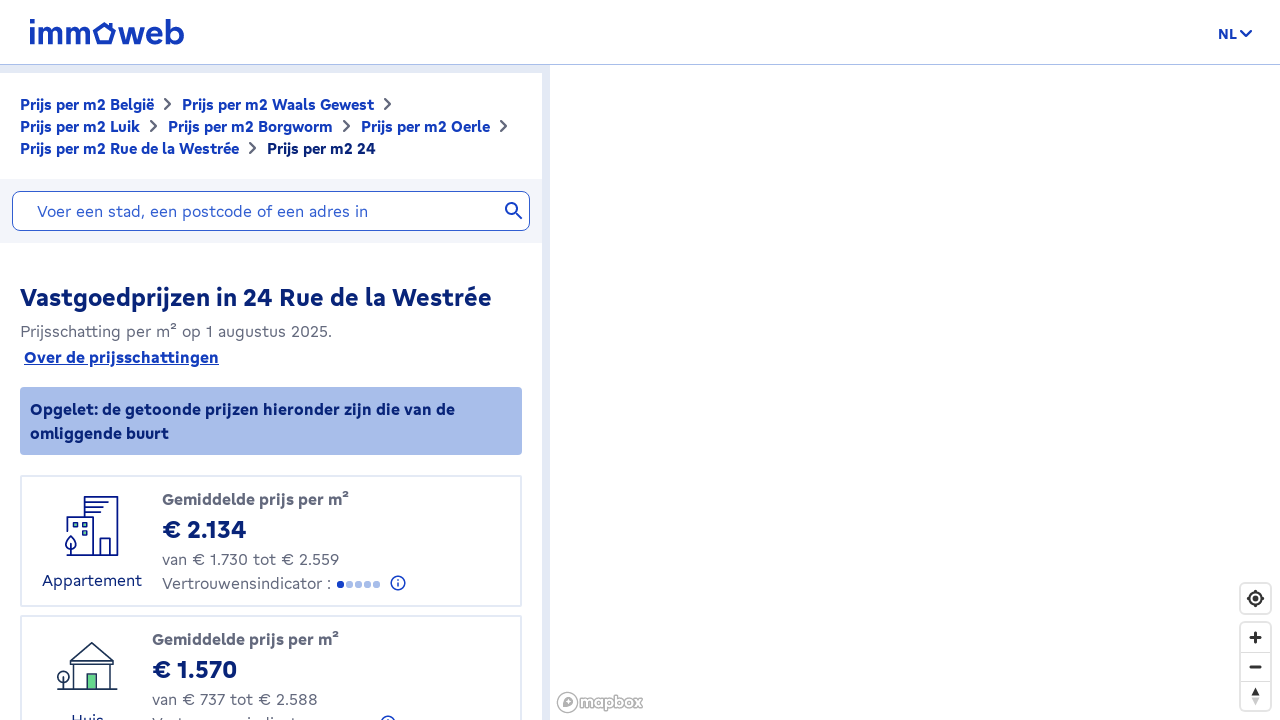

--- FILE ---
content_type: text/html; charset=utf-8
request_url: https://price.immoweb.be/nl/waals-gewest-4/luik-11/borgworm-47/oerle-510/deelgemeente/oerle-2474/adres/rue-de-la-westree-102788/24
body_size: 42182
content:
<!doctype html>
<html data-n-head-ssr lang="nl-BE" data-n-head="%7B%22lang%22:%7B%22ssr%22:%22nl-BE%22%7D%7D">
  <head >
    <title>Vastgoedprijzen: prijs m2 24 Rue de la Westrée 4360 januari 2026 | Immoweb</title><meta data-n-head="ssr" charset="utf-8"><meta data-n-head="ssr" name="viewport" content="width=device-width, initial-scale=1"><meta data-n-head="ssr" charset="utf-8"><meta data-n-head="ssr" name="viewport" content="width=device-width, initial-scale=1"><meta data-n-head="ssr" data-hid="description" name="description" content="24 Rue de la Westrée : de gemiddelde prijs per m2 van een appartement is 2134€ en die van een huis is 1570€. Schat je woning gratis op Immoweb."><meta data-n-head="ssr" data-hid="robots" name="robots" content="all"><meta data-n-head="ssr" data-hid="i18n-og" property="og:locale" content="nl_BE"><meta data-n-head="ssr" data-hid="i18n-og-alt-fr-BE" property="og:locale:alternate" content="fr_BE"><meta data-n-head="ssr" data-hid="i18n-og-alt-en-BE" property="og:locale:alternate" content="en_BE"><link data-n-head="ssr" rel="icon" type="image/x-icon" href="/static/favicon.ico?v=2"><link data-n-head="ssr" rel="apple-touch-icon" href="/static/apple-touch-icon.png?v=2"><link data-n-head="ssr" rel="icon" href="/static/favicon-32x32.png?v=2"><link data-n-head="ssr" rel="icon" href="/static/favicon-16x16.png?v=2"><link data-n-head="ssr" rel="mask-icon" href="/static/safari-pinned-tab.svg?v=2"><link data-n-head="ssr" rel="icon" type="image/x-icon" href="/static/favicon.ico?v=2"><link data-n-head="ssr" rel="stylesheet" href="https://api.mapbox.com/mapbox-gl-js/v2.3.0/mapbox-gl.css"><link data-n-head="ssr" rel="apple-touch-icon" href="/static/apple-touch-icon.png?v=2"><link data-n-head="ssr" rel="icon" href="/static/favicon-32x32.png?v=2"><link data-n-head="ssr" rel="icon" href="/static/favicon-16x16.png?v=2"><link data-n-head="ssr" rel="mask-icon" href="/static/safari-pinned-tab.svg?v=2"><link data-n-head="ssr" data-hid="i18n-alt-nl" rel="alternate" href="https://price.immoweb.be/nl/waals-gewest-4/luik-11/borgworm-47/oerle-510/deelgemeente/oerle-2474/adres/rue-de-la-westree-102788/24" hreflang="nl"><link data-n-head="ssr" data-hid="i18n-alt-nl-BE" rel="alternate" href="https://price.immoweb.be/nl/waals-gewest-4/luik-11/borgworm-47/oerle-510/deelgemeente/oerle-2474/adres/rue-de-la-westree-102788/24" hreflang="nl-BE"><link data-n-head="ssr" data-hid="i18n-alt-fr" rel="alternate" href="https://price.immoweb.be/fr/region-wallonne-4/liege-11/waremme-47/oreye-510/commune/oreye-2474/adresse/rue-de-la-westree-102788/24" hreflang="fr"><link data-n-head="ssr" data-hid="i18n-alt-fr-BE" rel="alternate" href="https://price.immoweb.be/fr/region-wallonne-4/liege-11/waremme-47/oreye-510/commune/oreye-2474/adresse/rue-de-la-westree-102788/24" hreflang="fr-BE"><link data-n-head="ssr" data-hid="i18n-alt-en" rel="alternate" href="https://price.immoweb.be/en/waals-gewest-4/luik-11/borgworm-47/oerle-510/borough/oerle-2474/address/rue-de-la-westree-102788/24" hreflang="en"><link data-n-head="ssr" data-hid="i18n-alt-en-BE" rel="alternate" href="https://price.immoweb.be/en/waals-gewest-4/luik-11/borgworm-47/oerle-510/borough/oerle-2474/address/rue-de-la-westree-102788/24" hreflang="en-BE"><link data-n-head="ssr" data-hid="i18n-xd" rel="alternate" href="https://price.immoweb.be/en/waals-gewest-4/luik-11/borgworm-47/oerle-510/borough/oerle-2474/address/rue-de-la-westree-102788/24" hreflang="x-default"><link data-n-head="ssr" data-hid="i18n-can" rel="canonical" href="https://price.immoweb.be/nl/waals-gewest-4/luik-11/borgworm-47/oerle-510/deelgemeente/oerle-2474/adres/rue-de-la-westree-102788/24"><script data-n-head="ssr" src="/static/scripts/redirect-outdated-browser.js"></script><script data-n-head="ssr" src="https://tags.pw.adn.cloud/AEXEHW/activation.js" async></script><script data-n-head="ssr" src="/static/scripts/redirect-outdated-browser.js"></script><script data-n-head="ssr" src="/static/scripts/tracking-link.js"></script><script data-n-head="ssr" src="/static/scripts/real-user.js"></script><script data-n-head="ssr" type="application/ld+json">{"@context":"https://schema.org","@type":"BreadcrumbList","itemListElement":[{"@type":"ListItem","position":1,"name":"België","item":"https://price.immoweb.be/nl"},{"@type":"ListItem","position":2,"name":"Waals Gewest","item":"https://price.immoweb.be/nl/waals-gewest-4"},{"@type":"ListItem","position":3,"name":"Luik","item":"https://price.immoweb.be/nl/waals-gewest-4/luik-11"},{"@type":"ListItem","position":4,"name":"Borgworm","item":"https://price.immoweb.be/nl/waals-gewest-4/luik-11/borgworm-47"},{"@type":"ListItem","position":5,"name":"Oerle","item":"https://price.immoweb.be/nl/waals-gewest-4/luik-11/borgworm-47/oerle-510"},{"@type":"ListItem","position":6,"name":"Rue de la Westrée","item":"https://price.immoweb.be/nl/waals-gewest-4/luik-11/borgworm-47/oerle-510/deelgemeente/oerle-2474/adres/rue-de-la-westree-102788"},{"@type":"ListItem","position":7,"name":"24","item":"https://price.immoweb.be/nl/waals-gewest-4/luik-11/borgworm-47/oerle-510/deelgemeente/oerle-2474/adres/rue-de-la-westree-102788/24"}]}</script><link rel="preload" href="/static/_nuxt/5930487.js" as="script"><link rel="preload" href="/static/_nuxt/644f997.js" as="script"><link rel="preload" href="/static/_nuxt/38c9c8c.js" as="script"><link rel="preload" href="/static/_nuxt/7bf13f3.js" as="script"><link rel="preload" href="/static/_nuxt/70cb5a7.js" as="script"><link rel="preload" href="/static/_nuxt/4a4466a.js" as="script"><link rel="preload" href="/static/_nuxt/8d7d72f.js" as="script"><style data-vue-ssr-id="763e79f3:0 142a38c6:0">*,:after,:before{box-sizing:border-box}html{font-family:sans-serif;line-height:1.15;-webkit-text-size-adjust:100%;-ms-text-size-adjust:100%;-ms-overflow-style:scrollbar;-webkit-tap-highlight-color:rgba(0,0,0,0)}@-ms-viewport{width:device-width}article,aside,dialog,figcaption,figure,footer,header,hgroup,main,nav,section{display:block}body{margin:0;font-family:"Gratimo Grotesk",Arial,"Trebuchet MS",system-ui,-apple-system,Segoe UI,Roboto,Ubuntu,Cantarell,Noto Sans,sans-serif;font-size:1rem;font-weight:400;line-height:1.5;color:#63697d;text-align:left;background-color:#fff}[tabindex="-1"]:focus{outline:0!important}hr{box-sizing:content-box;height:0;overflow:visible}h1,h2,h3,h4,h5,h6,p{margin-top:0;margin-bottom:1rem}abbr[data-original-title],abbr[title]{text-decoration:none}abbr[title]:not(.abbr--unstyled){cursor:help}address{font-style:normal;line-height:inherit}address,dl,ol,ul{margin-bottom:1rem}dl,ol,ul{margin-top:0}ol ol,ol ul,ul ol,ul ul{margin-bottom:0}dt{font-weight:400}dd{margin-bottom:.5rem;margin-left:0}blockquote{margin:0 0 1rem}dfn{font-style:italic}b,strong{font-weight:bolder}small{font-size:80%}sub,sup{position:relative;font-size:75%;line-height:0;vertical-align:baseline}sub{bottom:-.25em}sup{top:-.5em}code,kbd,pre,samp{font-family:monospace,monospace;font-size:1em}pre{margin-top:0;margin-bottom:1rem;overflow:auto;-ms-overflow-style:scrollbar}figure{margin:0 0 1rem}img{vertical-align:middle;border-style:none}svg:not(:root){overflow:hidden}table{border-collapse:collapse}caption{padding-top:.75rem;padding-bottom:.75rem;color:#63697d;text-align:left;caption-side:bottom}th{text-align:inherit}label{display:inline-block;margin-bottom:.5rem}button{border-radius:0}button:focus{outline:1px dotted;outline:5px auto -webkit-focus-ring-color}button,input,optgroup,select,textarea{margin:0;font-family:inherit;font-size:inherit;line-height:inherit}button,input{overflow:visible}button,select{text-transform:none}[type=reset],[type=submit],button,html [type=button]{-webkit-appearance:button}[type=button]:-moz-focus-inner,[type=reset]:-moz-focus-inner,[type=submit]:-moz-focus-inner,button:-moz-focus-inner,select:-moz-focus-inner{padding:0;border-style:none}input[type=checkbox],input[type=radio]{box-sizing:border-box;padding:0}input[type=date],input[type=datetime-local],input[type=month],input[type=time]{-webkit-appearance:listbox}textarea{overflow:auto;resize:vertical}fieldset{min-width:0;padding:0;margin:0;border:0}legend{display:block;width:100%;max-width:100%;padding:0;margin-bottom:.5rem;font-size:1.5rem;line-height:inherit;color:inherit;white-space:normal}progress{vertical-align:baseline}[type=number]:-webkit-inner-spin-button,[type=number]:-webkit-outer-spin-button{height:auto}[type=search]{outline-offset:-2px;-webkit-appearance:none}[type=search]:-webkit-search-cancel-button,[type=search]:-webkit-search-decoration{-webkit-appearance:none}:-webkit-file-upload-button{font:inherit;-webkit-appearance:button}output{display:inline-block}summary{display:list-item;cursor:pointer}template{display:none}[hidden]{display:none!important}::-moz-focus-inner{border:0}html{-moz-osx-font-smoothing:grayscale;-webkit-font-smoothing:antialiased;font-smoothing:antialiased}body,html{color:#63697d}.agencies-list__title,.city-prices__sub-titles,.city-prices__title,.estimation-card__title,.map-legend__pins-title,.price-explanation__action-title,.title--1,.title--2,.title--3,.title--4,.title--5,.title--6,h1,h2,h3,h4,h5,h6{font-family:"Gratimo Grotesk",Arial,"Verdana",system-ui,-apple-system,Segoe UI,Roboto,Ubuntu,Cantarell,Noto Sans,sans-serif;font-weight:700}.title--1,h1{color:#082479;font-size:1.5rem}@media only screen and (min-width:62rem){.title--1,h1{font-size:1.875rem}}.city-prices__title,.title--2,h2{color:#082479;font-size:1.25rem}@media only screen and (min-width:62rem){.city-prices__title,.title--2,h2{font-size:1.5rem}}.agencies-list__title,.title--3,h3{color:#082479;font-size:1.125rem}@media only screen and (min-width:62rem){.agencies-list__title,.title--3,h3{font-size:1.25rem}}.price-explanation__action-title,.title--4,h4{color:#082479;font-size:1rem}@media only screen and (min-width:62rem){.price-explanation__action-title,.title--4,h4{font-size:1.125rem}}.city-prices__sub-titles,.estimation-card__title,.title--5,h5{color:#082479;font-size:.875rem}@media only screen and (min-width:62rem){.city-prices__sub-titles,.estimation-card__title,.title--5,h5{font-size:1rem}}.map-legend__pins-title,.title--6,h6{color:#082479;font-size:.8125rem}.dark{color:#082479}.small,.small--dark,small{font-size:.875rem}.small--dark,.small--xs--dark{color:#082479}.small--xs,.small--xs--dark,.small--xs--primary{font-size:.8125rem}a{color:#133dbd;font-weight:400;text-decoration:underline;background-color:transparent;-webkit-text-decoration-skip:objects}a:hover{color:#082479}a:active,a:focus{outline:none;box-shadow:0 0 .125rem #133dbd,inset 0 0 .125rem #133dbd}a:not([href]):not([tabindex]),a:not([href]):not([tabindex]):focus,a:not([href]):not([tabindex]):hover{color:inherit;text-decoration:none}a:not([href]):not([tabindex]):focus{outline:0}.link--external:after{content:"";display:inline-block;background-image:url(/static/images/icons/material/sprite-link-external.svg);background-repeat:no-repeat;width:1rem;height:1rem;background-size:1.875rem .875rem;vertical-align:middle;text-align:center}.link--external:hover:after{background-position:100% 0}.link--bold{font-weight:700}.text-center{text-align:center}.text-right{text-align:right}.text-bold{font-weight:700}@font-face{font-family:"Gratimo Grotesk";src:url(/static/fonts/gratimo-grotesk-regular.woff2) format("woff2"),url(/static/fonts/gratimo-grotesk-regular.woff) format("woff");font-weight:400;font-style:normal;font-display:swap}@font-face{font-family:"Gratimo Grotesk";src:url(/static/fonts/gratimo-grotesk-bold.woff2) format("woff2"),url(/static/fonts/gratimo-grotesk-bold.woff) format("woff");font-weight:700;font-style:normal;font-display:swap}body,html{height:100%}.container{position:relative;max-width:100%;margin:0 auto;display:block}@media only screen and (min-width:36rem){.container{width:33.75rem}}@media only screen and (min-width:48rem){.container{padding:0;width:45rem}}@media only screen and (min-width:62rem){.container{width:60rem}}@media only screen and (min-width:75rem){.container{width:71.25rem}}.container{padding:0 1.25rem}@media only screen and (min-width:48rem){.container{padding:0}}.container--top-navigation,.container--top-navigation-submenu{width:100%;margin:0 auto;padding:0}@media only screen and (min-width:62rem){.container--top-navigation,.container--top-navigation-submenu{width:60rem;display:flex}}@media only screen and (min-width:75rem){.container--top-navigation,.container--top-navigation-submenu{width:71.25rem}}@media only screen and (min-width:62rem){.container--top-navigation{align-items:center;justify-content:space-between}}@media only screen and (min-width:62rem){.container--top-navigation-submenu{padding-left:10rem}}@media only screen and (min-width:75rem){.container--top-navigation-submenu{padding-left:238px}}.grid{display:flex;flex-wrap:wrap;margin-left:-1.25rem;padding:0;width:calc(100% + 1.25rem);list-style-type:none}.grid--centered{justify-content:space-between;align-items:center}.grid__item{padding-left:1.25rem;width:100%;max-width:100%;flex:0 0 100%}.grid__item--centered{align-self:center}.x-small--1{flex:0 0 8.333%;max-width:8.333%}.x-small--2{flex:0 0 16.666%;max-width:16.666%}.x-small--3{flex:0 0 25%;max-width:25%}.x-small--4{flex:0 0 33.333%;max-width:33.333%}.x-small--5{flex:0 0 41.666%;max-width:41.666%}.x-small--6{flex:0 0 50%;max-width:50%}.x-small--7{flex:0 0 58.333%;max-width:58.333%}.x-small--8{flex:0 0 66.666%;max-width:66.666%}.x-small--9{flex:0 0 75%;max-width:75%}.x-small--10{flex:0 0 83.333%;max-width:83.333%}.x-small--11{flex:0 0 91.666%;max-width:91.666%}.x-small--12{flex:0 0 100%;max-width:100%}.x-small--push--1{margin-left:8.333%}.x-small--push--2{margin-left:16.666%}.x-small--push--3{margin-left:25%}.x-small--push--4{margin-left:33.333%}.x-small--push--5{margin-left:41.666%}.x-small--push--6{margin-left:50%}.x-small--push--7{margin-left:58.333%}.x-small--push--8{margin-left:66.666%}.x-small--push--9{margin-left:75%}.x-small--push--10{margin-left:83.333%}.x-small--push--11{margin-left:91.666%}.x-small--push--12{margin-left:100%}.x-small--pull--1{margin-right:8.333%}.x-small--pull--2{margin-right:16.666%}.x-small--pull--3{margin-right:25%}.x-small--pull--4{margin-right:33.333%}.x-small--pull--5{margin-right:41.666%}.x-small--pull--6{margin-right:50%}.x-small--pull--7{margin-right:58.333%}.x-small--pull--8{margin-right:66.666%}.x-small--pull--9{margin-right:75%}.x-small--pull--10{margin-right:83.333%}.x-small--pull--11{margin-right:91.666%}.x-small--pull--12{margin-right:100%}.x-small--horizontal--end{display:flex;justify-content:flex-end}.x-small--horizontal--center{display:flex;justify-content:center}.x-small--vertical--centered{display:flex;align-items:center}@media only screen and (max-width:35.93rem){.x-small--1{flex:0 0 8.333%;max-width:8.333%}.x-small--2{flex:0 0 16.666%;max-width:16.666%}.x-small--3{flex:0 0 25%;max-width:25%}.x-small--4{flex:0 0 33.333%;max-width:33.333%}.x-small--5{flex:0 0 41.666%;max-width:41.666%}.x-small--6{flex:0 0 50%;max-width:50%}.x-small--7{flex:0 0 58.333%;max-width:58.333%}.x-small--8{flex:0 0 66.666%;max-width:66.666%}.x-small--9{flex:0 0 75%;max-width:75%}.x-small--10{flex:0 0 83.333%;max-width:83.333%}.x-small--11{flex:0 0 91.666%;max-width:91.666%}.x-small--12{flex:0 0 100%;max-width:100%}.x-small--push--1{margin-left:8.333%}.x-small--push--2{margin-left:16.666%}.x-small--push--3{margin-left:25%}.x-small--push--4{margin-left:33.333%}.x-small--push--5{margin-left:41.666%}.x-small--push--6{margin-left:50%}.x-small--push--7{margin-left:58.333%}.x-small--push--8{margin-left:66.666%}.x-small--push--9{margin-left:75%}.x-small--push--10{margin-left:83.333%}.x-small--push--11{margin-left:91.666%}.x-small--push--12{margin-left:100%}.x-small--pull--1{margin-right:8.333%}.x-small--pull--2{margin-right:16.666%}.x-small--pull--3{margin-right:25%}.x-small--pull--4{margin-right:33.333%}.x-small--pull--5{margin-right:41.666%}.x-small--pull--6{margin-right:50%}.x-small--pull--7{margin-right:58.333%}.x-small--pull--8{margin-right:66.666%}.x-small--pull--9{margin-right:75%}.x-small--pull--10{margin-right:83.333%}.x-small--pull--11{margin-right:91.666%}.x-small--pull--12{margin-right:100%}.x-small--horizontal--end{display:flex;justify-content:flex-end}.x-small--horizontal--center{display:flex;justify-content:center}.x-small--vertical--centered{display:flex;align-items:center}}@media only screen and (min-width:36rem){.small--1{flex:0 0 8.333%;max-width:8.333%}.small--2{flex:0 0 16.666%;max-width:16.666%}.small--3{flex:0 0 25%;max-width:25%}.small--4{flex:0 0 33.333%;max-width:33.333%}.small--5{flex:0 0 41.666%;max-width:41.666%}.small--6{flex:0 0 50%;max-width:50%}.small--7{flex:0 0 58.333%;max-width:58.333%}.small--8{flex:0 0 66.666%;max-width:66.666%}.small--9{flex:0 0 75%;max-width:75%}.small--10{flex:0 0 83.333%;max-width:83.333%}.small--11{flex:0 0 91.666%;max-width:91.666%}.small--12{flex:0 0 100%;max-width:100%}.small--push--1{margin-left:8.333%}.small--push--2{margin-left:16.666%}.small--push--3{margin-left:25%}.small--push--4{margin-left:33.333%}.small--push--5{margin-left:41.666%}.small--push--6{margin-left:50%}.small--push--7{margin-left:58.333%}.small--push--8{margin-left:66.666%}.small--push--9{margin-left:75%}.small--push--10{margin-left:83.333%}.small--push--11{margin-left:91.666%}.small--push--12{margin-left:100%}.small--pull--1{margin-right:8.333%}.small--pull--2{margin-right:16.666%}.small--pull--3{margin-right:25%}.small--pull--4{margin-right:33.333%}.small--pull--5{margin-right:41.666%}.small--pull--6{margin-right:50%}.small--pull--7{margin-right:58.333%}.small--pull--8{margin-right:66.666%}.small--pull--9{margin-right:75%}.small--pull--10{margin-right:83.333%}.small--pull--11{margin-right:91.666%}.small--pull--12{margin-right:100%}.small--horizontal--end{display:flex;justify-content:flex-end}.small--horizontal--center{display:flex;justify-content:center}.small--vertical--centered{display:flex;align-items:center}}@media only screen and (min-width:48rem){.medium--1{flex:0 0 8.333%;max-width:8.333%}.medium--2{flex:0 0 16.666%;max-width:16.666%}.medium--3{flex:0 0 25%;max-width:25%}.medium--4{flex:0 0 33.333%;max-width:33.333%}.medium--5{flex:0 0 41.666%;max-width:41.666%}.medium--6{flex:0 0 50%;max-width:50%}.medium--7{flex:0 0 58.333%;max-width:58.333%}.medium--8{flex:0 0 66.666%;max-width:66.666%}.medium--9{flex:0 0 75%;max-width:75%}.medium--10{flex:0 0 83.333%;max-width:83.333%}.medium--11{flex:0 0 91.666%;max-width:91.666%}.medium--12{flex:0 0 100%;max-width:100%}.medium--push--1{margin-left:8.333%}.medium--push--2{margin-left:16.666%}.medium--push--3{margin-left:25%}.medium--push--4{margin-left:33.333%}.medium--push--5{margin-left:41.666%}.medium--push--6{margin-left:50%}.medium--push--7{margin-left:58.333%}.medium--push--8{margin-left:66.666%}.medium--push--9{margin-left:75%}.medium--push--10{margin-left:83.333%}.medium--push--11{margin-left:91.666%}.medium--push--12{margin-left:100%}.medium--pull--1{margin-right:8.333%}.medium--pull--2{margin-right:16.666%}.medium--pull--3{margin-right:25%}.medium--pull--4{margin-right:33.333%}.medium--pull--5{margin-right:41.666%}.medium--pull--6{margin-right:50%}.medium--pull--7{margin-right:58.333%}.medium--pull--8{margin-right:66.666%}.medium--pull--9{margin-right:75%}.medium--pull--10{margin-right:83.333%}.medium--pull--11{margin-right:91.666%}.medium--pull--12{margin-right:100%}.medium--horizontal--end{display:flex;justify-content:flex-end}.medium--horizontal--center{display:flex;justify-content:center}.medium--vertical--centered{display:flex;align-items:center}}@media only screen and (min-width:62rem){.desktop--1{flex:0 0 8.333%;max-width:8.333%}.desktop--2{flex:0 0 16.666%;max-width:16.666%}.desktop--3{flex:0 0 25%;max-width:25%}.desktop--4{flex:0 0 33.333%;max-width:33.333%}.desktop--5{flex:0 0 41.666%;max-width:41.666%}.desktop--6{flex:0 0 50%;max-width:50%}.desktop--7{flex:0 0 58.333%;max-width:58.333%}.desktop--8{flex:0 0 66.666%;max-width:66.666%}.desktop--9{flex:0 0 75%;max-width:75%}.desktop--10{flex:0 0 83.333%;max-width:83.333%}.desktop--11{flex:0 0 91.666%;max-width:91.666%}.desktop--12{flex:0 0 100%;max-width:100%}.desktop--push--1{margin-left:8.333%}.desktop--push--2{margin-left:16.666%}.desktop--push--3{margin-left:25%}.desktop--push--4{margin-left:33.333%}.desktop--push--5{margin-left:41.666%}.desktop--push--6{margin-left:50%}.desktop--push--7{margin-left:58.333%}.desktop--push--8{margin-left:66.666%}.desktop--push--9{margin-left:75%}.desktop--push--10{margin-left:83.333%}.desktop--push--11{margin-left:91.666%}.desktop--push--12{margin-left:100%}.desktop--pull--1{margin-right:8.333%}.desktop--pull--2{margin-right:16.666%}.desktop--pull--3{margin-right:25%}.desktop--pull--4{margin-right:33.333%}.desktop--pull--5{margin-right:41.666%}.desktop--pull--6{margin-right:50%}.desktop--pull--7{margin-right:58.333%}.desktop--pull--8{margin-right:66.666%}.desktop--pull--9{margin-right:75%}.desktop--pull--10{margin-right:83.333%}.desktop--pull--11{margin-right:91.666%}.desktop--pull--12{margin-right:100%}.desktop--horizontal--end{display:flex;justify-content:flex-end}.desktop--horizontal--center{display:flex;justify-content:center}.desktop--vertical--centered{display:flex;align-items:center}}@media only screen and (min-width:75rem){.widescreen--1{flex:0 0 8.333%;max-width:8.333%}.widescreen--2{flex:0 0 16.666%;max-width:16.666%}.widescreen--3{flex:0 0 25%;max-width:25%}.widescreen--4{flex:0 0 33.333%;max-width:33.333%}.widescreen--5{flex:0 0 41.666%;max-width:41.666%}.widescreen--6{flex:0 0 50%;max-width:50%}.widescreen--7{flex:0 0 58.333%;max-width:58.333%}.widescreen--8{flex:0 0 66.666%;max-width:66.666%}.widescreen--9{flex:0 0 75%;max-width:75%}.widescreen--10{flex:0 0 83.333%;max-width:83.333%}.widescreen--11{flex:0 0 91.666%;max-width:91.666%}.widescreen--12{flex:0 0 100%;max-width:100%}.widescreen--push--1{margin-left:8.333%}.widescreen--push--2{margin-left:16.666%}.widescreen--push--3{margin-left:25%}.widescreen--push--4{margin-left:33.333%}.widescreen--push--5{margin-left:41.666%}.widescreen--push--6{margin-left:50%}.widescreen--push--7{margin-left:58.333%}.widescreen--push--8{margin-left:66.666%}.widescreen--push--9{margin-left:75%}.widescreen--push--10{margin-left:83.333%}.widescreen--push--11{margin-left:91.666%}.widescreen--push--12{margin-left:100%}.widescreen--pull--1{margin-right:8.333%}.widescreen--pull--2{margin-right:16.666%}.widescreen--pull--3{margin-right:25%}.widescreen--pull--4{margin-right:33.333%}.widescreen--pull--5{margin-right:41.666%}.widescreen--pull--6{margin-right:50%}.widescreen--pull--7{margin-right:58.333%}.widescreen--pull--8{margin-right:66.666%}.widescreen--pull--9{margin-right:75%}.widescreen--pull--10{margin-right:83.333%}.widescreen--pull--11{margin-right:91.666%}.widescreen--pull--12{margin-right:100%}.widescreen--horizontal--end{display:flex;justify-content:flex-end}.widescreen--horizontal--center{display:flex;justify-content:center}.widescreen--vertical--centered{display:flex;align-items:center}}.button,.price-map-table__info{display:inline-block;border:0;text-decoration:none;text-align:center;cursor:pointer;line-height:1}.button:active,.button:focus,.button:hover,.price-map-table__info:active,.price-map-table__info:focus,.price-map-table__info:hover{text-decoration:none}.button__icon,.button__label{display:inline-block;vertical-align:middle}.button__label{line-height:1.25rem}.button:active .button__icon,.button:active .button__label,.price-map-table__info:active .button__icon,.price-map-table__info:active .button__label{position:relative;top:0;left:0}.button-disabled.price-map-table__info,.button.button-disabled,.button:disabled,.button[aria-disabled=true],.price-map-table__info:disabled,.price-map-table__info[aria-disabled=true]{outline:none;cursor:not-allowed;pointer-events:none;color:#a6a6a6}@media only screen and (min-width:62rem){.button-disabled.price-map-table__info,.button.button-disabled,.button:disabled,.button[aria-disabled=true],.price-map-table__info:disabled,.price-map-table__info[aria-disabled=true]{cursor:not-allowed;pointer-events:auto}}.button--primary,.price-explanation__button{position:relative;padding:.5625rem 1.25rem;background-color:#65d78d;color:#082479;border:1px solid #65d78d;border-radius:1.375rem;font-family:"Gratimo Grotesk",Arial,"Trebuchet MS",system-ui,-apple-system,Segoe UI,Roboto,Ubuntu,Cantarell,Noto Sans,sans-serif;font-size:1rem;font-weight:700;transition:background-color .1s cubic-bezier(.645,.045,.355,1),color .2s cubic-bezier(.645,.045,.355,1)}.button--primary:hover:not([disabled=disabled]):not(.button-disabled):not([aria-disabled=true]),.price-explanation__button:hover:not([disabled=disabled]):not(.button-disabled):not([aria-disabled=true]){background-color:#9be5b5;border-color:#9be5b5}.button--active.price-explanation__button,.button--primary.button--active,.button--primary:active:not([disabled=disabled]):not(.button-disabled):not([aria-disabled=true]),.button--primary:focus:not([disabled=disabled]):not(.button-disabled):not([aria-disabled=true]),.price-explanation__button:active:not([disabled=disabled]):not(.button-disabled):not([aria-disabled=true]),.price-explanation__button:focus:not([disabled=disabled]):not(.button-disabled):not([aria-disabled=true]){outline:none;border-radius:1.375rem;border-color:#082479;box-shadow:0 0 0 1px #082479}.button--active.price-explanation__button:only-child,.button--primary.button--active:only-child,.button--primary:active:not([disabled=disabled]):not(.button-disabled):not([aria-disabled=true]):only-child,.button--primary:focus:not([disabled=disabled]):not(.button-disabled):not([aria-disabled=true]):only-child,.price-explanation__button:active:not([disabled=disabled]):not(.button-disabled):not([aria-disabled=true]):only-child,.price-explanation__button:focus:not([disabled=disabled]):not(.button-disabled):not([aria-disabled=true]):only-child{margin:0}.button--primary.button-disabled,.button--primary:disabled,.button--primary[aria-disabled=true],.button--primary[disabled=disabled],.button-disabled.price-explanation__button,.price-explanation__button:disabled,.price-explanation__button[aria-disabled=true],.price-explanation__button[disabled=disabled]{background-color:#f2f2f2;border-color:#f2f2f2}.button--primary .button__icon,.price-explanation__button .button__icon{display:inline-block;line-height:100%;vertical-align:middle;margin-left:-.25rem;margin-right:.125rem;fill:#082479;width:1.125rem;height:1.125rem}.button--primary--dark{position:relative;padding:.5625rem 1.25rem;background-color:#65d78d;color:#082479;border:1px solid #65d78d;border-radius:1.375rem;font-family:"Gratimo Grotesk",Arial,"Trebuchet MS",system-ui,-apple-system,Segoe UI,Roboto,Ubuntu,Cantarell,Noto Sans,sans-serif;font-size:1rem;font-weight:700;transition:background-color .1s cubic-bezier(.645,.045,.355,1),color .2s cubic-bezier(.645,.045,.355,1)}.button--primary--dark:hover:not([disabled=disabled]):not(.button-disabled):not([aria-disabled=true]){background-color:#9be5b5;border-color:#9be5b5}.button--primary--dark.button--active,.button--primary--dark:active:not([disabled=disabled]):not(.button-disabled):not([aria-disabled=true]),.button--primary--dark:focus:not([disabled=disabled]):not(.button-disabled):not([aria-disabled=true]){outline:none;border-radius:1.375rem;border-color:#fff;box-shadow:0 0 0 1px #fff}.button--primary--dark.button--active:only-child,.button--primary--dark:active:not([disabled=disabled]):not(.button-disabled):not([aria-disabled=true]):only-child,.button--primary--dark:focus:not([disabled=disabled]):not(.button-disabled):not([aria-disabled=true]):only-child{margin:0}.button--primary--dark.button-disabled,.button--primary--dark:disabled,.button--primary--dark[aria-disabled=true],.button--primary--dark[disabled=disabled]{background-color:#f2f2f2;border-color:#f2f2f2}.button--primary--dark .button__icon{display:inline-block;line-height:100%;vertical-align:middle;margin-left:-.25rem;margin-right:.125rem;fill:#082479;width:1.125rem;height:1.125rem}.button--primary--masquerade{position:relative;padding:.5625rem 1.25rem;background-color:#ebca73;color:#082479;border:1px solid #ebca73;border-radius:1.375rem;font-family:"Gratimo Grotesk",Arial,"Trebuchet MS",system-ui,-apple-system,Segoe UI,Roboto,Ubuntu,Cantarell,Noto Sans,sans-serif;font-size:1rem;font-weight:700;transition:background-color .1s cubic-bezier(.645,.045,.355,1),color .2s cubic-bezier(.645,.045,.355,1)}.button--primary--masquerade:hover:not([disabled=disabled]):not(.button-disabled):not([aria-disabled=true]){background-color:#f2dda4;border-color:#f2dda4}.button--primary--masquerade.button--active,.button--primary--masquerade:active:not([disabled=disabled]):not(.button-disabled):not([aria-disabled=true]),.button--primary--masquerade:focus:not([disabled=disabled]):not(.button-disabled):not([aria-disabled=true]){outline:none;border-radius:1.375rem;border-color:#082479;box-shadow:0 0 0 1px #082479}.button--primary--masquerade.button--active:only-child,.button--primary--masquerade:active:not([disabled=disabled]):not(.button-disabled):not([aria-disabled=true]):only-child,.button--primary--masquerade:focus:not([disabled=disabled]):not(.button-disabled):not([aria-disabled=true]):only-child{margin:0}.button--primary--masquerade.button-disabled,.button--primary--masquerade:disabled,.button--primary--masquerade[aria-disabled=true],.button--primary--masquerade[disabled=disabled]{background-color:#f2f2f2;border-color:#f2f2f2}.button--primary--masquerade .button__icon{display:inline-block;line-height:100%;vertical-align:middle;margin-left:-.25rem;margin-right:.125rem;fill:#082479;width:1.125rem;height:1.125rem}.button--secondary{position:relative;padding:.5625rem 1.25rem;background-color:transparent;border:1px solid #65d78d;border-radius:1.375rem;font-family:"Gratimo Grotesk",Arial,"Trebuchet MS",system-ui,-apple-system,Segoe UI,Roboto,Ubuntu,Cantarell,Noto Sans,sans-serif;font-size:1rem;font-weight:700;transition:background-color .1s cubic-bezier(.645,.045,.355,1),color .2s cubic-bezier(.645,.045,.355,1);color:#082479}.button--secondary .button__icon{display:inline-block;line-height:100%;vertical-align:middle;margin-left:-.25rem;margin-right:.125rem;width:1.125rem;height:1.125rem;fill:#082479}.button--secondary .button__icon:only-child{margin:0}.button--secondary:hover:not([disabled=disabled]):not(.button-disabled):not([aria-disabled=true]){border-color:#65d78d;background-color:#eefbf2}.button--secondary.button--active,.button--secondary:active:not([disabled=disabled]):not(.button-disabled):not([aria-disabled=true]),.button--secondary:focus:not([disabled=disabled]):not(.button-disabled):not([aria-disabled=true]){outline:none;box-shadow:none;border-color:#1542c9;box-shadow:0 0 0 1px #1542c9}.button--secondary.button--active .button__icon,.button--secondary:active:not([disabled=disabled]):not(.button-disabled):not([aria-disabled=true]) .button__icon,.button--secondary:focus:not([disabled=disabled]):not(.button-disabled):not([aria-disabled=true]) .button__icon{fill:#082479}.button--secondary.button-disabled,.button--secondary:disabled,.button--secondary[aria-disabled=true],.button--secondary[disabled=disabled]{border-color:#f2f2f2}.button--secondary.button-disabled .button__icon,.button--secondary:disabled .button__icon,.button--secondary[aria-disabled=true] .button__icon,.button--secondary[disabled=disabled] .button__icon{fill:#a6a6a6}.button--secondary--dark{position:relative;padding:.5625rem 1.25rem;background-color:transparent;border:1px solid #65d78d;border-radius:1.375rem;font-family:"Gratimo Grotesk",Arial,"Trebuchet MS",system-ui,-apple-system,Segoe UI,Roboto,Ubuntu,Cantarell,Noto Sans,sans-serif;font-size:1rem;font-weight:700;transition:background-color .1s cubic-bezier(.645,.045,.355,1),color .2s cubic-bezier(.645,.045,.355,1);color:#65d78d}.button--secondary--dark .button__icon{display:inline-block;line-height:100%;vertical-align:middle;margin-left:-.25rem;margin-right:.125rem;width:1.125rem;height:1.125rem;fill:#65d78d}.button--secondary--dark .button__icon:only-child{margin:0}.button--secondary--dark:hover:not([disabled=disabled]):not(.button-disabled):not([aria-disabled=true]){border-color:#65d78d;background-color:rgba(101,215,141,.3)}.button--secondary--dark.button--active,.button--secondary--dark:active:not([disabled=disabled]):not(.button-disabled):not([aria-disabled=true]),.button--secondary--dark:focus:not([disabled=disabled]):not(.button-disabled):not([aria-disabled=true]){outline:none;box-shadow:none;border-color:#fff;box-shadow:0 0 0 1px #fff}.button--secondary--dark.button--active .button__icon,.button--secondary--dark:active:not([disabled=disabled]):not(.button-disabled):not([aria-disabled=true]) .button__icon,.button--secondary--dark:focus:not([disabled=disabled]):not(.button-disabled):not([aria-disabled=true]) .button__icon{fill:#fff}.button--secondary--dark.button-disabled,.button--secondary--dark:disabled,.button--secondary--dark[aria-disabled=true],.button--secondary--dark[disabled=disabled]{border-color:#f2f2f2}.button--secondary--dark.button-disabled .button__icon,.button--secondary--dark:disabled .button__icon,.button--secondary--dark[aria-disabled=true] .button__icon,.button--secondary--dark[disabled=disabled] .button__icon{fill:#a6a6a6}.button--secondary--masquerade{position:relative;padding:.5625rem 1.25rem;background-color:transparent;border:1px solid #ebca73;border-radius:1.375rem;font-family:"Gratimo Grotesk",Arial,"Trebuchet MS",system-ui,-apple-system,Segoe UI,Roboto,Ubuntu,Cantarell,Noto Sans,sans-serif;font-size:1rem;font-weight:700;transition:background-color .1s cubic-bezier(.645,.045,.355,1),color .2s cubic-bezier(.645,.045,.355,1);color:#082479}.button--secondary--masquerade .button__icon{display:inline-block;line-height:100%;vertical-align:middle;margin-left:-.25rem;margin-right:.125rem;width:1.125rem;height:1.125rem;fill:#082479}.button--secondary--masquerade .button__icon:only-child{margin:0}.button--secondary--masquerade:hover:not([disabled=disabled]):not(.button-disabled):not([aria-disabled=true]){border-color:#ebca73;background-color:#fdf9f0}.button--secondary--masquerade.button--active,.button--secondary--masquerade:active:not([disabled=disabled]):not(.button-disabled):not([aria-disabled=true]),.button--secondary--masquerade:focus:not([disabled=disabled]):not(.button-disabled):not([aria-disabled=true]){outline:none;box-shadow:none;border-color:#1542c9;box-shadow:0 0 0 1px #1542c9}.button--secondary--masquerade.button--active .button__icon,.button--secondary--masquerade:active:not([disabled=disabled]):not(.button-disabled):not([aria-disabled=true]) .button__icon,.button--secondary--masquerade:focus:not([disabled=disabled]):not(.button-disabled):not([aria-disabled=true]) .button__icon{fill:#082479}.button--secondary--masquerade.button-disabled,.button--secondary--masquerade:disabled,.button--secondary--masquerade[aria-disabled=true],.button--secondary--masquerade[disabled=disabled]{border-color:#f2f2f2}.button--secondary--masquerade.button-disabled .button__icon,.button--secondary--masquerade:disabled .button__icon,.button--secondary--masquerade[aria-disabled=true] .button__icon,.button--secondary--masquerade[disabled=disabled] .button__icon{fill:#a6a6a6}.button--tertiary{position:relative;padding:.5625rem 1.25rem;background-color:transparent;border-radius:1.375rem;font-family:"Gratimo Grotesk",Arial,"Trebuchet MS",system-ui,-apple-system,Segoe UI,Roboto,Ubuntu,Cantarell,Noto Sans,sans-serif;font-size:1rem;font-weight:700;transition:background-color .1s cubic-bezier(.645,.045,.355,1),color .2s cubic-bezier(.645,.045,.355,1);color:#133dbd;border:1px solid #315ed1}.button--tertiary .button__icon{display:inline-block;line-height:100%;vertical-align:middle;margin-left:-.25rem;margin-right:.125rem;width:1.125rem;height:1.125rem;fill:#133dbd}.button--tertiary .button__icon:only-child{margin:0}.button--tertiary:hover:not([disabled=disabled]):not(.button-disabled):not([aria-disabled=true]){outline:none;background-color:#e4eaf5}.button--tertiary:hover:not([disabled=disabled]):not(.button-disabled):not([aria-disabled=true]) .button__icon{fill:#133dbd}.button--tertiary.button--active,.button--tertiary:active:not([disabled=disabled]):not(.button-disabled):not([aria-disabled=true]),.button--tertiary:focus:not([disabled=disabled]):not(.button-disabled):not([aria-disabled=true]){outline:none;box-shadow:none;border-color:#1542c9;box-shadow:0 0 0 1px #1542c9}.button--tertiary.button--active .button__icon,.button--tertiary:active:not([disabled=disabled]):not(.button-disabled):not([aria-disabled=true]) .button__icon,.button--tertiary:focus:not([disabled=disabled]):not(.button-disabled):not([aria-disabled=true]) .button__icon{fill:#133dbd}.button--tertiary.button-disabled,.button--tertiary:disabled,.button--tertiary[aria-disabled=true],.button--tertiary[disabled=disabled]{border-color:#f2f2f2}.button--tertiary.button-disabled .button__icon,.button--tertiary:disabled .button__icon,.button--tertiary[aria-disabled=true] .button__icon,.button--tertiary[disabled=disabled] .button__icon{fill:#a6a6a6}.button--tertiary--dark{position:relative;padding:.5625rem 1.25rem;background-color:transparent;border-radius:1.375rem;font-family:"Gratimo Grotesk",Arial,"Trebuchet MS",system-ui,-apple-system,Segoe UI,Roboto,Ubuntu,Cantarell,Noto Sans,sans-serif;font-size:1rem;font-weight:700;transition:background-color .1s cubic-bezier(.645,.045,.355,1),color .2s cubic-bezier(.645,.045,.355,1);color:#fff;border:1px solid #fff}.button--tertiary--dark .button__icon{display:inline-block;line-height:100%;vertical-align:middle;margin-left:-.25rem;margin-right:.125rem;width:1.125rem;height:1.125rem;fill:#fff}.button--tertiary--dark .button__icon:only-child{margin:0}.button--tertiary--dark:hover:not([disabled=disabled]):not(.button-disabled):not([aria-disabled=true]){outline:none;background-color:rgba(63,109,167,.35)}.button--tertiary--dark:hover:not([disabled=disabled]):not(.button-disabled):not([aria-disabled=true]) .button__icon{fill:#fff}.button--tertiary--dark.button--active,.button--tertiary--dark:active:not([disabled=disabled]):not(.button-disabled):not([aria-disabled=true]),.button--tertiary--dark:focus:not([disabled=disabled]):not(.button-disabled):not([aria-disabled=true]){outline:none;box-shadow:none;border-color:#fff;box-shadow:0 0 0 1px #fff}.button--tertiary--dark.button--active .button__icon,.button--tertiary--dark:active:not([disabled=disabled]):not(.button-disabled):not([aria-disabled=true]) .button__icon,.button--tertiary--dark:focus:not([disabled=disabled]):not(.button-disabled):not([aria-disabled=true]) .button__icon{fill:#fff}.button--tertiary--dark.button-disabled,.button--tertiary--dark:disabled,.button--tertiary--dark[aria-disabled=true],.button--tertiary--dark[disabled=disabled]{border-color:#f2f2f2}.button--tertiary--dark.button-disabled .button__icon,.button--tertiary--dark:disabled .button__icon,.button--tertiary--dark[aria-disabled=true] .button__icon,.button--tertiary--dark[disabled=disabled] .button__icon{fill:#a6a6a6}.button--tertiary--masquerade{position:relative;padding:.5625rem 1.25rem;background-color:transparent;border-radius:1.375rem;font-family:"Gratimo Grotesk",Arial,"Trebuchet MS",system-ui,-apple-system,Segoe UI,Roboto,Ubuntu,Cantarell,Noto Sans,sans-serif;font-size:1rem;font-weight:700;transition:background-color .1s cubic-bezier(.645,.045,.355,1),color .2s cubic-bezier(.645,.045,.355,1);color:#133dbd;border:1px solid #a68f52}.button--tertiary--masquerade .button__icon{display:inline-block;line-height:100%;vertical-align:middle;margin-left:-.25rem;margin-right:.125rem;width:1.125rem;height:1.125rem;fill:#133dbd}.button--tertiary--masquerade .button__icon:only-child{margin:0}.button--tertiary--masquerade:hover:not([disabled=disabled]):not(.button-disabled):not([aria-disabled=true]){outline:none;background-color:#fdf9f0}.button--tertiary--masquerade:hover:not([disabled=disabled]):not(.button-disabled):not([aria-disabled=true]) .button__icon{fill:#133dbd}.button--tertiary--masquerade.button--active,.button--tertiary--masquerade:active:not([disabled=disabled]):not(.button-disabled):not([aria-disabled=true]),.button--tertiary--masquerade:focus:not([disabled=disabled]):not(.button-disabled):not([aria-disabled=true]){outline:none;box-shadow:none;border-color:#1542c9;box-shadow:0 0 0 1px #1542c9}.button--tertiary--masquerade.button--active .button__icon,.button--tertiary--masquerade:active:not([disabled=disabled]):not(.button-disabled):not([aria-disabled=true]) .button__icon,.button--tertiary--masquerade:focus:not([disabled=disabled]):not(.button-disabled):not([aria-disabled=true]) .button__icon{fill:#133dbd}.button--tertiary--masquerade.button-disabled,.button--tertiary--masquerade:disabled,.button--tertiary--masquerade[aria-disabled=true],.button--tertiary--masquerade[disabled=disabled]{border-color:#f2f2f2}.button--tertiary--masquerade.button-disabled .button__icon,.button--tertiary--masquerade:disabled .button__icon,.button--tertiary--masquerade[aria-disabled=true] .button__icon,.button--tertiary--masquerade[disabled=disabled] .button__icon{fill:#a6a6a6}.button--text,.price-map-table__info{position:relative;padding:0;background-color:transparent;border:0;font-size:1rem;font-family:"Gratimo Grotesk",Arial,"Trebuchet MS",system-ui,-apple-system,Segoe UI,Roboto,Ubuntu,Cantarell,Noto Sans,sans-serif;font-weight:700;color:#133dbd}.button--text .button__icon,.price-map-table__info .button__icon{width:1.125rem;height:1.125rem;fill:#133dbd}.button--text .button__icon:only-child,.price-map-table__info .button__icon:only-child{margin:0}.button--text:hover:not([disabled=disabled]):not(.button-disabled):not([aria-disabled=true]),.price-map-table__info:hover:not([disabled=disabled]):not(.button-disabled):not([aria-disabled=true]){color:#082479}.button--text:hover:not([disabled=disabled]):not(.button-disabled):not([aria-disabled=true]) .button__icon,.price-map-table__info:hover:not([disabled=disabled]):not(.button-disabled):not([aria-disabled=true]) .button__icon{fill:#082479}.button--active.price-map-table__info,.button--text.button--active,.button--text:active:not([disabled=disabled]):not(.button-disabled):not([aria-disabled=true]),.button--text:focus:not([disabled=disabled]):not(.button-disabled):not([aria-disabled=true]),.price-map-table__info:active:not([disabled=disabled]):not(.button-disabled):not([aria-disabled=true]),.price-map-table__info:focus:not([disabled=disabled]):not(.button-disabled):not([aria-disabled=true]){outline:none;box-shadow:0 0 .125rem #133dbd,inset 0 0 .125rem #133dbd}.button--text .button__label,.price-map-table__info .button__label{text-decoration:underline;margin-left:.25rem;margin-right:.25rem;text-align:left}.button--size-small.price-map-table__info,.button--text.button--size-small{font-size:.875rem;padding-top:0;padding-bottom:0}.button--text.button-disabled,.button--text:disabled,.button--text[aria-disabled=true],.button--text[disabled=disabled],.button-disabled.price-map-table__info,.price-map-table__info:disabled,.price-map-table__info[aria-disabled=true],.price-map-table__info[disabled=disabled]{border-color:#f2f2f2}.button--text.button-disabled .button__icon,.button--text:disabled .button__icon,.button--text[aria-disabled=true] .button__icon,.button--text[disabled=disabled] .button__icon,.button-disabled.price-map-table__info .button__icon,.price-map-table__info:disabled .button__icon,.price-map-table__info[aria-disabled=true] .button__icon,.price-map-table__info[disabled=disabled] .button__icon{fill:#a6a6a6}.button--text--dark{position:relative;padding:0;background-color:transparent;border:0;font-size:1rem;font-family:"Gratimo Grotesk",Arial,"Trebuchet MS",system-ui,-apple-system,Segoe UI,Roboto,Ubuntu,Cantarell,Noto Sans,sans-serif;font-weight:700;color:#fff}.button--text--dark .button__icon{width:1.125rem;height:1.125rem;fill:#fff}.button--text--dark .button__icon:only-child{margin:0}.button--text--dark:hover:not([disabled=disabled]):not(.button-disabled):not([aria-disabled=true]){color:#a8beea}.button--text--dark:hover:not([disabled=disabled]):not(.button-disabled):not([aria-disabled=true]) .button__icon{fill:#a8beea}.button--text--dark.button--active,.button--text--dark:active:not([disabled=disabled]):not(.button-disabled):not([aria-disabled=true]),.button--text--dark:focus:not([disabled=disabled]):not(.button-disabled):not([aria-disabled=true]){outline:none;box-shadow:0 0 .125rem #a8beea,inset 0 0 .125rem #a8beea}.button--text--dark .button__label{text-decoration:underline;margin-left:.25rem;margin-right:.25rem;text-align:left}.button--text--dark.button--size-small{font-size:.875rem;padding-top:0;padding-bottom:0}.button--text--dark.button-disabled,.button--text--dark:disabled,.button--text--dark[aria-disabled=true],.button--text--dark[disabled=disabled]{border-color:#f2f2f2}.button--text--dark.button-disabled .button__icon,.button--text--dark:disabled .button__icon,.button--text--dark[aria-disabled=true] .button__icon,.button--text--dark[disabled=disabled] .button__icon{fill:#a6a6a6}.button--bright{position:relative;padding:.5625rem 1.25rem;background-color:#3cbcfc;color:#082479;border:1px solid #3cbcfc;border-radius:1.375rem;font-family:"Gratimo Grotesk",Arial,"Trebuchet MS",system-ui,-apple-system,Segoe UI,Roboto,Ubuntu,Cantarell,Noto Sans,sans-serif;font-size:1rem;font-weight:700;transition:background-color .1s cubic-bezier(.645,.045,.355,1),color .2s cubic-bezier(.645,.045,.355,1)}.button--bright:hover:not([disabled=disabled]):not(.button-disabled):not([aria-disabled=true]){background-color:#9be5b5;border-color:#9be5b5}.button--bright.button--active,.button--bright:active:not([disabled=disabled]):not(.button-disabled):not([aria-disabled=true]),.button--bright:focus:not([disabled=disabled]):not(.button-disabled):not([aria-disabled=true]){outline:none;border-radius:1.375rem;border-color:#082479;box-shadow:0 0 0 1px #082479}.button--bright.button--active:only-child,.button--bright:active:not([disabled=disabled]):not(.button-disabled):not([aria-disabled=true]):only-child,.button--bright:focus:not([disabled=disabled]):not(.button-disabled):not([aria-disabled=true]):only-child{margin:0}.button--bright.button-disabled,.button--bright:disabled,.button--bright[aria-disabled=true],.button--bright[disabled=disabled]{background-color:#f2f2f2;border-color:#f2f2f2}.button--bright .button__icon{display:inline-block;line-height:100%;vertical-align:middle;margin-left:-.25rem;margin-right:.125rem;fill:#082479;width:1.125rem;height:1.125rem}.button--square{border-radius:0}.button--transparent{background:transparent;border:0;padding:0;cursor:pointer}.button--transparent.button-disabled,.button--transparent:disabled,.button--transparent[aria-disabled=true],.button--transparent[disabled=disabled]{cursor:not-allowed}.button--right{float:right}.button--size-input{padding:0 .625rem;height:100%;line-height:100%;font-size:1.5rem}.button--size-small{padding-top:.25rem;padding-bottom:.375em}.button--size-icon{padding-top:.4375rem;padding-bottom:.4375rem}.button--short-label{min-width:50px}.autocomplete__input--hidden,.autocomplete__select,.input--text{line-height:2.375rem;padding:0 .75rem;border:1px solid #315ed1;border-radius:.5rem;font-size:1rem;color:#1542c9;outline:none;width:100%;min-height:2.5rem;background-color:#f3f5fa;-webkit-appearance:none;-moz-appearance:none;appearance:none}.autocomplete__input--hidden:focus,.autocomplete__select:focus,.input--text:focus{border-color:#1542c9;box-shadow:0 0 0 1px #1542c9}.autocomplete__input--hidden::-moz-placeholder,.autocomplete__select::-moz-placeholder,.input--text::-moz-placeholder{color:#315ed1}.autocomplete__input--hidden:-ms-input-placeholder,.autocomplete__select:-ms-input-placeholder,.input--text:-ms-input-placeholder{color:#315ed1}.autocomplete__input--hidden::placeholder,.autocomplete__select::placeholder,.input--text::placeholder{color:#315ed1}input.autocomplete__input--hidden:-moz-read-only,input.autocomplete__select:-moz-read-only,input.input--text:-moz-read-only{background:#f2f2f2;border-color:#63697d}input.autocomplete__input--hidden:disabled,input.autocomplete__input--hidden:read-only,input.autocomplete__select:disabled,input.autocomplete__select:read-only,input.input--text:disabled,input.input--text:read-only{background:#f2f2f2;border-color:#63697d}input.autocomplete__input--hidden:disabled,input.autocomplete__select:disabled,input.input--text:disabled{cursor:not-allowed}.autocomplete__input--hidden[type=number]::-webkit-inner-spin-button,.autocomplete__input--hidden[type=number]::-webkit-outer-spin-button,.autocomplete__select[type=number]::-webkit-inner-spin-button,.autocomplete__select[type=number]::-webkit-outer-spin-button,.input--text[type=number]::-webkit-inner-spin-button,.input--text[type=number]::-webkit-outer-spin-button{-webkit-appearance:none;appearance:none;margin:0}.autocomplete__input--hidden[type=number],.autocomplete__select[type=number],.input--text[type=number]{-webkit-appearance:textfield;-moz-appearance:textfield;appearance:textfield}.input--textarea{display:block;border:1px solid #315ed1;border-radius:.5rem;background:#f3f5fa;width:100%;outline:none;padding:.25rem .5rem 1rem;resize:none;height:auto;min-height:6.25rem;overflow:hidden;color:#1542c9;font-size:1rem;line-height:1.375rem}.input--textarea:focus{border-color:#1542c9;box-shadow:0 0 0 1px #1542c9}.input--textarea::-moz-placeholder{color:#315ed1}.input--textarea:-ms-input-placeholder{color:#315ed1}.input--textarea::placeholder{color:#315ed1}textarea.input--textarea:-moz-read-only{background:#f2f2f2;border-color:#63697d}textarea.input--textarea:disabled,textarea.input--textarea:read-only{background:#f2f2f2;border-color:#63697d}textarea.input--textarea:disabled{cursor:not-allowed}.text-area{position:relative}.input--text__counter,.text-area__counter{font-size:.8125rem;font-weight:400;color:#63697d}.input--text__counter{display:block;text-align:right;margin-top:.125rem;padding-right:.5rem}.text-area__counter{position:absolute;right:.315rem;bottom:0}.input--select-wrapper{width:100%;margin-bottom:1.25rem;line-height:1}@media only screen and (min-width:62rem){.input--select-wrapper{width:auto;margin-bottom:0}}.input--select{position:relative}.input--select--mobile,.input--select__toggle{min-height:2.5rem;line-height:1.15;padding:0 0 0 .75rem;border:1px solid #315ed1;border-radius:.5rem;background-color:#fff;width:100%;outline:none;-webkit-appearance:none;-moz-appearance:none;appearance:none;text-align:left;font-weight:700;font-family:"Gratimo Grotesk",Arial,"Trebuchet MS",system-ui,-apple-system,Segoe UI,Roboto,Ubuntu,Cantarell,Noto Sans,sans-serif;font-size:1rem;color:#133dbd;cursor:pointer;transition:background-color .1s cubic-bezier(.645,.045,.355,1),color .2s cubic-bezier(.645,.045,.355,1),border-color .2s cubic-bezier(.645,.045,.355,1)}.input--select--mobile:hover,.input--select__toggle:hover{background-color:#e4eaf5}.input--select--mobile:focus,.input--select__toggle:focus{border-color:#1542c9;box-shadow:0 0 0 1px #1542c9;outline:none}.input--select--mobile--readonly,.input--select__toggle--readonly,.input--select__toggle:disabled{border-color:#63697d}.input--select--mobile--readonly:hover,.input--select__toggle--readonly:hover{cursor:default}.input--select__toggle:disabled:hover{cursor:not-allowed}.input--select--mobile--readonly:hover,.input--select__toggle--readonly:hover,.input--select__toggle:disabled:hover{background-color:transparent}.input--select--mobile--readonly,.input--select__toggle--readonly .input--select__toggle-label,.input--select__toggle:disabled .input--select__toggle-label{color:#63697d}.input--select__toggle--readonly .input--select__toggle-icon,.input--select__toggle:disabled .input--select__toggle-icon{fill:#63697d}.input--select__toggle-label{display:inline-block;overflow:hidden;white-space:nowrap;text-overflow:ellipsis;width:calc(100% - 2rem)}.input--select__toggle-icon{fill:#133dbd;width:1.5rem;height:1.5rem;display:inline-block;position:absolute;right:.625rem;top:50%;transform:translateY(-50%)}.input--select__toggle[aria-expanded=true]{background-color:#e4eaf5}.input--select__toggle[aria-expanded=true] .input--select__toggle-icon{transform:translateY(-50%) scaleY(-1)}.input--select--mobile{padding:0 2rem 0 .875rem;line-height:2.375rem;background-size:1.5rem 1.5rem;background-position:top .4375rem right .5rem;background-repeat:no-repeat}.input--select--mobile--collapsed{background-image:url(/static/images/icons/icon-arrow-bottom.svg)}.input--select--mobile--expanded{background-image:url(/static/images/icons/icon-arrow-top.svg);background-color:#e4eaf5}.input--select__list{position:absolute;min-width:100%;left:50%;transform:translateX(-50%);z-index:1950;margin-top:.5rem;padding:.25rem 0;border-radius:.25rem;border:1px solid #a8beea;box-shadow:0 2px 10px rgba(79,127,182,.25);background:#fff;list-style-type:none;overflow-y:auto;max-height:320px}.input--select__list:focus{outline:none}.input--select__list--above{bottom:100%;margin-bottom:.5rem}.input--select__option{background:transparent;border:0;font-weight:700;font-family:"Gratimo Grotesk",Arial,"Trebuchet MS",system-ui,-apple-system,Segoe UI,Roboto,Ubuntu,Cantarell,Noto Sans,sans-serif;font-size:.875rem;color:#082479;line-height:1.25rem;cursor:pointer;width:100%;text-align:left;padding:.375em .75rem;display:block;white-space:nowrap}.input--select__option:focus{outline:none}.input--select__option.button-disabled,.input--select__option:disabled,.input--select__option[aria-disabled=true],.input--select__option[disabled=disabled]{cursor:not-allowed}.input--select__option:focus,.input--select__option:hover{outline:none;background-color:#a8beea;color:#1542c9}.input--select__option.active{outline:none;background-color:#1542c9;color:#fff}.input-group__prepend .input--select{border:0;padding:0;background-color:transparent}.input--select__option-group-title{color:#63697d;font-family:"Gratimo Grotesk",Arial,"Trebuchet MS",system-ui,-apple-system,Segoe UI,Roboto,Ubuntu,Cantarell,Noto Sans,sans-serif;font-size:.875rem;line-height:1.25rem;pointer-events:none;cursor:default;padding-left:.75rem;position:relative}.input--select__option-group-title span{position:relative;width:100%}.input--select__option--disabled{color:#a6a6a6}.input--select__option--disabled:focus,.input--select__option--disabled:hover{background:inherit;color:#a6a6a6;cursor:default}.input--select__option-group{padding:0}.input--select__option-group .input--select__option{padding-left:1.5rem}.input--select--mobile{width:100%;outline:0}.input--select--mobile:-moz-focusring{color:transparent;text-shadow:0 0 0 #000}@media only screen and (min-width:62rem){.input--select--mobile{display:none}}.input--select--mobile option{font-weight:700;font-family:"Gratimo Grotesk",Arial,"Trebuchet MS",system-ui,-apple-system,Segoe UI,Roboto,Ubuntu,Cantarell,Noto Sans,sans-serif;font-size:.875rem;line-height:1.25rem;padding:.25rem .625rem}.input--select--mobile option:focus,.input--select--mobile option:hover{outline:none;background-color:#315ed1;color:#fff}.input--select--mobile option.active{outline:none;background-color:#1542c9;color:#fff}.input--select--mobile option,.input--select--mobile option:not(:checked){color:#082479}.input--select--mobile optgroup{color:#63697d;font-size:.875rem}.input--select--desktop{display:none}@media only screen and (min-width:62rem){.input--select--desktop{display:block}}.input--select--small.input--select--mobile,.input--select--small .input--select__toggle{min-height:32px;padding-right:2.25rem;background-size:1rem 1rem;font-size:.875rem;background-position:right .75rem top 50%}.input--select--small .input--select__toggle-label{width:100%;line-height:1.125rem}.input--select--small .input--select__toggle-icon{right:.4375rem}.input--radio{position:relative;margin:.75rem 0 .875rem}.input--radio__input{position:absolute;left:0;opacity:0}.input--radio__label{position:relative;padding-left:1.875rem;margin:0;display:inline-block;vertical-align:middle;cursor:pointer;font-weight:400;font-family:"Gratimo Grotesk",Arial,"Trebuchet MS",system-ui,-apple-system,Segoe UI,Roboto,Ubuntu,Cantarell,Noto Sans,sans-serif;font-size:1rem;line-height:1.25rem;color:#082479}.input--radio__label:before{border-radius:100%;height:1.25rem;width:1.25rem;background:#f3f5fa;border:1px solid #315ed1;left:0}.input--radio__label:after,.input--radio__label:before{display:block;content:"";font-size:1rem;margin:auto;position:absolute;top:50%;transform:translateY(-50%)}.input--radio__label:after{border-radius:100%;height:.5rem;width:.5rem;background:#133dbd;left:.375em;opacity:0}.input--radio__input:checked+.input--radio__label:before{border-color:#a8beea}.input--radio__input:checked+.input--radio__label:after{opacity:1}.input--radio__input:focus+.input--radio__label:before{border-color:#1542c9;box-shadow:0 0 0 1px #1542c9}.input--error .input--radio__label:before{border:1px solid #c4262e}.input--modal.input--radio{background-color:transparent}.input--modal .input--radio__label:before{background:#fff}.input--radio__input:disabled+.input--radio__label{color:#d8d8d8;cursor:not-allowed}.input--radio__input:disabled+.input--radio__label:before{border:1px solid #d8d8d8;background:#f2f2f2}.input--radio__input:disabled+.input--radio__label:after{background:#d8d8d8}.input--radio--inline{margin-bottom:.625rem}@media only screen and (min-width:48rem){.input--radio--inline{display:inline;margin-left:1.25rem;margin-bottom:0}.input--radio--inline:first-of-type{margin-left:0}.input--radio--inline:last-of-type{margin-bottom:0}}.input--radio--inline+.field__message--error{display:block}.input--checkbox{position:relative;margin:.75rem 0 .875rem}.input--checkbox__input{position:absolute;left:0;opacity:0}.input--checkbox__label{position:relative;padding-left:1.75rem;margin:0;display:inline-block;vertical-align:middle;cursor:pointer;font-weight:400;font-family:"Gratimo Grotesk",Arial,"Trebuchet MS",system-ui,-apple-system,Segoe UI,Roboto,Ubuntu,Cantarell,Noto Sans,sans-serif;font-size:1rem;color:#082479;line-height:1.25rem}.input--checkbox__label:before{border-radius:2px;border:1px solid #315ed1;background:#f3f5fa}.input--checkbox__label:after,.input--checkbox__label:before{display:block;content:"";height:1.25rem;width:1.25rem;left:0;margin:auto;position:absolute;top:50%;transform:translateY(-50%)}.input--checkbox__label:after{background:url(/static/images/icons/icon-checkmark.svg) no-repeat;background-size:1.25rem 1.25rem;fill:#fff;opacity:0;line-height:100%;color:#fff}.input--checkbox__input:checked+.input--checkbox__label:before{border-color:#133dbd;background:#133dbd}.input--checkbox__input:checked+.input--checkbox__label:after{opacity:1}.input--checkbox__input:disabled+.input--checkbox__label{color:#d8d8d8;cursor:not-allowed}.input--checkbox__input:disabled+.input--checkbox__label:before{border:1px solid #d8d8d8;background:#f2f2f2}.input--checkbox__input:disabled+.input--radio__label:after,.input--checkbox__input:disabled:checked+.input--checkbox__label:before{background:#d8d8d8}.input--checkbox__input:indeterminate+.input--checkbox__label:before{border-color:#133dbd;background:#133dbd}.input--checkbox__input:indeterminate+.input--checkbox__label:after{content:"";display:block;position:absolute;fill:#fff;height:1.25rem;width:1.25rem;line-height:100%;color:#fff;margin:auto;opacity:1;background-image:url(/static/images/icons/icon-checkmark-partial.svg);background-repeat:no-repeat}.input--checkbox__input:focus+.input--checkbox__label:before{border-color:#1542c9;box-shadow:0 0 0 1px #1542c9}.input--checkbox__input:checked:focus+.input--checkbox__label:before,.input--checkbox__input:indeterminate:focus+.input--checkbox__label:before{background:#315ed1}.input--error .input--checkbox__input+.input--checkbox__label:before{border-color:#c4262e}.input--error .input--checkbox__input:checked+.input--checkbox__label:before{border-color:#1542c9}.input--modal.input--checkbox{background-color:transparent}.input--modal .input--checkbox__input+.input--checkbox__label:before{background:#fff}.input--modal .input--checkbox__input:checked+.input--checkbox__label:before,.input--modal .input--checkbox__input:indeterminate+.input--checkbox__label:before{border-color:#133dbd;background:#133dbd}.input--modal .input--checkbox__input:disabled+.input--checkbox__label:before{background:#f2f2f2}.input--modal .input--checkbox__input:disabled:checked+.input--checkbox__label:before{background:#d8d8d8;border-color:#d8d8d8}.input-search{display:flex;padding:0 .75rem;border:1px solid #315ed1;border-radius:.5rem}.input-search.focused{border-color:#1542c9;box-shadow:0 0 0 1px #1542c9}.input-search__input{border:0;background:transparent;padding:0;outline:none;width:100%;min-width:0;color:#082479;line-height:2.375rem;min-height:2.375rem}.input-search__input::-moz-placeholder{color:#315ed1}.input-search__input:-ms-input-placeholder{color:#315ed1}.input-search__input::placeholder{color:#315ed1}.input-group{display:flex;align-items:center;justify-content:space-between}.input-group__abbr[title]{text-decoration:none}.input-group__from,.input-group__main,.input-group__to{min-width:0}.input-group--error:not(.focused) .input-group--stepper__button:not(:focus),.input-group--error:not(.focused) .input-group__from:not(:focus),.input-group--error:not(.focused) .input-group__main:not(:focus),.input-group--error:not(.focused) .input-group__to:not(:focus){border-color:#c4262e;box-shadow:0 0 0 1px #c4262e}.input-group--append,.input-group--prepend,.input-group--stepper{border:1px solid #315ed1;border-radius:.5rem}.input-group--stepper__button,.input-group__append,.input-group__prepend{font-family:"Gratimo Grotesk",Arial,"Trebuchet MS",system-ui,-apple-system,Segoe UI,Roboto,Ubuntu,Cantarell,Noto Sans,sans-serif;font-weight:700;font-size:1.125rem;color:#133dbd;text-transform:uppercase;line-height:2rem;min-height:2rem;min-width:2.125rem;border:1px solid #315ed1;background-color:#e4eaf5}.input-group--append .autocomplete__input--hidden,.input-group--append .autocomplete__select,.input-group--append .input--text,.input-group--prepend .autocomplete__input--hidden,.input-group--prepend .autocomplete__select,.input-group--prepend .input--text{box-shadow:none}.input-group--append.focused,.input-group--prepend.focused,.input-group--stepper.focused{border-color:#082479;box-shadow:0 0 0 1px #082479}.input-group--stepper__main{text-align:center;background-color:#fff;min-height:2.375rem}.input-group--stepper__main:focus{box-shadow:none}.input-group--stepper__button{cursor:pointer;position:relative;font-size:1.125rem}.input-group--stepper__button:hover{background-color:#a8beea;border-color:#a8beea;color:#1542c9}.input-group--stepper__button:focus{outline:none;border-color:#1542c9;box-shadow:0 0 0 1px #1542c9}.input-group--stepper__button:disabled{background:#d8d8d8;color:#737373;cursor:not-allowed;border-color:#d8d8d8}.input-group.focused .input-group--stepper__button{border-color:#e4eaf5}.input-group--stepper__button--prepend,.input-group__prepend{padding:0 .75rem;border-radius:.375em;margin-left:.125rem;order:-1}.input-group__main--prepend{border:0;background-color:#fff}.input-group--stepper__button--append,.input-group__append{padding:0 .75rem;border-radius:.375em;margin-right:.125rem}.input-group__main--append{border:0;background-color:#fff}.input-group--select{position:relative;align-items:flex-start;flex-wrap:wrap}@media only screen and (min-width:62rem){.input-group--select{flex-wrap:nowrap}}.input-group--select__input{width:100%;font-family:"Gratimo Grotesk",Arial,"Verdana",system-ui,-apple-system,Segoe UI,Roboto,Ubuntu,Cantarell,Noto Sans,sans-serif;background:#fff;color:#1542c9;border:2px solid #315ed1;border-right:0;border-top-left-radius:1.5rem;border-bottom-left-radius:1.5rem;padding:0 .875rem;line-height:1;min-height:2.75rem;font-size:1rem;outline:none}.input-group--select__input:only-child{border-right:2px solid #315ed1;border-top-right-radius:.5rem;border-bottom-right-radius:.5rem}.input-group--select__input:focus{border-color:#1542c9}@media only screen and (min-width:62rem){.input-group--select__input:focus{box-shadow:inset 4px 0 0 -2px #1542c9}}.input-group--select__input::-moz-placeholder{color:#315ed1;opacity:.3}.input-group--select__input:-ms-input-placeholder{color:#315ed1;opacity:.3}.input-group--select__input::placeholder{color:#315ed1;opacity:.3}@media only screen and (min-width:62rem){.input-group--select__input{border-left:0;border-top-left-radius:0;border-bottom-left-radius:0;padding-right:0}}.input-group--select__main{display:flex;width:100%}.input-group--select__input:only-child,.input-group--select__submit{min-height:3rem;border-top-right-radius:1.5rem;border-bottom-right-radius:1.5rem}.input-group--select__submit{padding:2px;border:2px solid #315ed1;border-left:0}.input-group--select__input:focus~.input-group--select__submit{border-color:#1542c9;box-shadow:0 0 0 1px #1542c9}.toggle-label{display:inline-flex;justify-content:space-between;align-items:center}.toggle{position:relative;display:inline-flex;margin-right:0;margin-right:var(--toggle-margin-right,var(--toggle-internal-margin-right,0));margin-left:0;margin-left:var(--toggle-margin-left,var(--toggle-internal-margin-left,0));--checked:-1;--toggle-w:4.375rem;--toggle-h:2.25rem;--toggle-bg:#f3f5fa;--toggle-borders:#315ed1;--toggle-toggle-diameter:2rem;--toggle-toggle-translate-x:1.0625rem;--toggle-waiting-dot-diameter:.25rem;--toggle-motion:.3s}.toggle:not([focus-within]){--toggle-focus-outline:0}.toggle:not(:focus-within){--toggle-focus-outline:0}.toggle[focus-within]{--toggle-focus-outline:1}.toggle:focus-within{--toggle-focus-outline:1}.toggle:hover :not(:disabled):not([aria-disabled=true])+.toggle__checkbox{--toggle-bg:#a8beea;--toggle-check-color:#082479}@media (prefers-reduced-motion:reduce){.toggle{--toggle-motion:0s}}.toggle--margin-right{--toggle-internal-margin-right:.5rem}.toggle--margin-left{--toggle-internal-margin-left:.5rem}.toggle--small{--toggle-w:2.875rem;--toggle-h:1.5rem;--toggle-toggle-diameter:1.125rem;--toggle-toggle-translate-x:.6875rem;--toggle-waiting-dot-diameter:.1875rem}.toggle--waiting{--toggle-toggle-visible:0;--toggle-waiting-dots-visible:1}.toggle--no-icons .toggle__svg{display:none}.toggle__input{position:absolute;z-index:1;left:0;right:0;width:100%;height:100%;cursor:pointer;opacity:0}.toggle__input:indeterminate+.toggle__checkbox{--checked:0}.toggle__input:checked:not(:indeterminate)+.toggle__checkbox{--checked:1;--toggle-bg:#133dbd;--toggle-check-color:#fff}.toggle__input:checked:not(:indeterminate):disabled+.toggle__checkbox,.toggle__input:checked:not(:indeterminate)[aria-disabled=true]+.toggle__checkbox{--toggle-bg:#a6a6a6}.toggle__input:disabled,.toggle__input[aria-disabled=true]{cursor:not-allowed}.toggle__input:disabled+.toggle__checkbox,.toggle__input[aria-disabled=true]+.toggle__checkbox{--toggle-bg:#f2f2f2;--toggle-borders:#737373;--toggle-sliding-border:#737373;color:#737373}.toggle__checkbox{position:relative;width:var(--toggle-w);height:var(--toggle-h);display:inline-flex;justify-content:center;align-items:center;background-color:var(--toggle-bg);border:.0625rem solid var(--toggle-borders);border-radius:1.25rem;color:#082479;transition:background-color var(--toggle-motion) cubic-bezier(.645,.045,.355,1)}.toggle__checkbox:before{content:"";position:absolute;top:-.125rem;right:-.125rem;bottom:-.125rem;left:-.125rem;border:.125rem solid;border-radius:1.25rem;opacity:var(--toggle-focus-outline)}.toggle__checkbox:after{content:"";width:calc(var(--toggle-toggle-diameter));height:calc(var(--toggle-toggle-diameter));background-color:#fff;border-radius:1.25rem;border:.0625rem solid #133dbd;border:.0625rem solid var(--toggle-sliding-border,#133dbd);transform:translateX(calc(var(--checked)*var(--toggle-toggle-translate-x))) scale(1);transform:translateX(calc(var(--checked)*var(--toggle-toggle-translate-x))) scale(var(--toggle-toggle-visible,1));transition:var(--toggle-motion) cubic-bezier(.645,.045,.355,1);transition-property:opacity,transform}.toggle__checkbox:after,.toggle__svg{opacity:1;opacity:var(--toggle-toggle-visible,1)}.toggle__svg{position:absolute;transition:var(--toggle-motion) cubic-bezier(.645,.045,.355,1);transition-property:opacity,stroke,transform}.toggle__svg--check{stroke:#fff;stroke:var(--toggle-check-color,#fff);transform:translateX(-70%) scale(max(0,var(--checked)))}.toggle--small .toggle__svg--check{width:.75rem;height:.5625rem}.toggle__svg--cross{transform:translateX(80%) scale(min(0,var(--checked)))}.toggle--small .toggle__svg--cross{width:.625rem;height:.625rem}.toggle__bouncing-dots{position:absolute;display:inline-grid;grid-template-columns:1fr 1fr 1fr;grid-gap:var(--toggle-waiting-dot-diameter);gap:var(--toggle-waiting-dot-diameter);opacity:0;opacity:var(--toggle-waiting-dots-visible,0);transform:scale(0);transform:scale(var(--toggle-waiting-dots-visible,0));transition:var(--toggle-motion) cubic-bezier(.28,1.07,.62,.96) 0s;transition:var(--toggle-motion) cubic-bezier(.28,1.07,.62,.96) calc(var(--toggle-waiting-dots-visible, 0)*0.15s);transition-property:opacity,transform}.toggle__bouncing-dots:before{content:"";--toggle-bounce-delay:0s}.toggle__bouncing-dots:after{content:"";--toggle-bounce-delay:.2s}.toggle__bouncing-dot,.toggle__bouncing-dots:after,.toggle__bouncing-dots:before{width:var(--toggle-waiting-dot-diameter);height:var(--toggle-waiting-dot-diameter);background:currentColor;border-radius:50%;animation:toggle-bouncing 1s .1s infinite;animation:toggle-bouncing 1s infinite var(--toggle-bounce-delay,.1s)}@keyframes toggle-bouncing{10%{transform:translateY(0)}25%{transform:translateY(-100%)}40%{transform:translateY(0)}}.field,.form{width:100%}.form__button-clear{float:right}.field,.field-row{position:relative;margin-bottom:1rem}.field--ingroup,.field-group{position:relative;margin-bottom:.625rem}.field--center{text-align:center}.field__label,.field__label--error,.field__label--ingroup,.field__title{display:block;margin-bottom:.125rem;font-family:"Gratimo Grotesk",Arial,"Trebuchet MS",system-ui,-apple-system,Segoe UI,Roboto,Ubuntu,Cantarell,Noto Sans,sans-serif;font-weight:700;font-size:1rem;text-align:left}.field__label--error:first-letter,.field__label:first-letter,.field__title:first-letter{text-transform:uppercase}.field__annotation-text,.field__description,.field__label,.field__label--error,.field__title{word-break:break-word}.field__annotation-text,.field__description,.field__label,.field__label--ingroup,.field__title{color:#63697d}.field__label--error{color:#c4262e}.field__description,.field__label--ingroup{font-size:1rem}.field__annotation-text{font-size:.875rem;margin:.5rem 0 0}.label__icon{fill:#082479}.label__icon,.label__text{display:inline-block;vertical-align:middle}.field-group .field__title{font-family:"Gratimo Grotesk",Arial,"Verdana",system-ui,-apple-system,Segoe UI,Roboto,Ubuntu,Cantarell,Noto Sans,sans-serif;font-weight:700;font-size:1rem;color:#082479}.field--ingroup--inline{margin-bottom:.625rem}@media only screen and (min-width:48rem){.field--ingroup--inline{display:flex;align-items:center}}.field__label--ingroup--inline{margin-bottom:.25rem;font-size:1rem;font-weight:700;color:#63697d}@media only screen and (min-width:48rem){.field__label--ingroup--inline{width:auto;max-width:30%;display:inline-block;margin:0}}.field__label--optional{display:inline-block;text-transform:lowercase;font-size:.8125rem}.field__label--extra{font-size:.875rem;font-weight:400}.field-row{display:flex;flex-direction:column;justify-content:space-between}@media only screen and (min-width:62rem){.field-row{flex-direction:row}}.field-row__item{width:100%}@media only screen and (min-width:62rem){.field-row__item{width:calc(50% - .625rem)}}.field__message--error,.field__message--info,.field__message--success,.field__message--warning{position:relative;font-size:1rem;padding-left:1.75rem;top:0;left:0;white-space:normal;display:inline-block;line-height:1.25rem}.field__message--error:before,.field__message--info:before,.field__message--success:before,.field__message--warning:before{content:"";display:block;position:absolute;top:50%;left:.125rem;width:1.125rem;height:1.125rem;transform:translateY(-50%);background-size:1.125rem 1.125rem}.field__message--error{color:#082479}.field__message--error:before{background-image:url(/static/images/icons/icon-validation-error.svg)}.field__message--warning{color:#082479}.field__message--warning:before{background-image:url(/static/images/icons/icon-validation-warning.svg)}.field__message--success{color:#082479}.field__message--success:before{background-image:url(/static/images/icons/icon-validation-success.svg)}.field__message--info{color:#082479}.field__message--info:before{background-image:url(/static/images/icons/icon-validation-info.svg)}.field__message--error:first-letter,.field__message--info:first-letter,.field__message--success:first-letter,.field__message--warning:first-letter{text-transform:uppercase}@media only screen and (min-width:48rem){.input--ingroup--inline{width:70%;margin:0 0 0 auto}}.input--error{border-color:#c4262e}.input--warning{border-color:#ebca73}.input--modal{background-color:#fff}.alert{width:100%;margin:1.5rem 0;background-color:#f2f2f2;color:#737373;padding:1.125rem;font-family:"Gratimo Grotesk",Arial,"Verdana",system-ui,-apple-system,Segoe UI,Roboto,Ubuntu,Cantarell,Noto Sans,sans-serif;font-weight:700}.alert--success{background-color:#6ec880;color:#082479}.alert--error{background-color:#c4262e;color:#fff}.top-navigation{position:fixed;top:0;left:0;width:100%;min-height:3.5rem;z-index:1800;background:#fff;border-bottom:1px solid #e4eaf5}.top-navigation.open{height:100%}.top-navigation__header,.top-navigation__header--centered{padding:1rem 1rem 1rem 1.875rem}@media only screen and (min-width:62rem){.top-navigation__header,.top-navigation__header--centered{padding:0}}@media only screen and (min-width:62rem){.top-navigation__header{background:transparent;display:inline-block}}.top-navigation__header--centered{width:100%}.top-navigation__logo{width:7.375rem;display:inline-block}@media only screen and (min-width:62rem){.top-navigation__logo{margin-right:2.5rem}}@media only screen and (min-width:75rem){.top-navigation__logo{width:12.3125rem;margin-right:3rem}}.top-navigation__logo-link{text-decoration:none;display:block}@media only screen and (min-width:62rem){.top-navigation__logo-link{height:54px}}.top-navigation__image{width:100%}@media only screen and (min-width:62rem){.top-navigation__image{height:54px}}.top-navigation__logo--centered{width:200px;margin:0 auto}.sr-only{position:absolute;width:1px;height:1px;padding:0;margin:-1px;overflow:hidden;clip:rect(0,0,0,0);border:0}.invisible:not(.open){position:absolute;width:0;cursor:0;visibility:hidden}body{background-color:#e4eaf5;-ms-scroll-chaining:none;overscroll-behavior:contain;overflow:hidden}.container{width:100%;max-width:68.75rem;margin:auto;height:100vh;-webkit-overflow-scrolling:touch}.layout{display:flex;flex-direction:column;height:100%;width:100%;background-color:#fff}.layout__content{height:calc(100% - 4.0625rem)}:root{--top-panel-position:0}.main{position:relative;height:100%;overflow:hidden}@media only screen and (min-width:48rem){.main{display:flex;flex-direction:row-reverse}}.main__autocomplete{height:3.75rem;padding:.625rem 1.25rem;background-color:#f3f5fa}.main__sidebar{overflow-y:auto;position:absolute;z-index:9990;width:100%;height:calc(100% - 3.75rem);top:0;top:var(--top-panel-position);left:0;transition:top .1s ease;will-change:top;-ms-scroll-chaining:none;overscroll-behavior:contain}@media only screen and (min-width:48rem){.main__sidebar{top:0;flex:0 0 25rem;position:relative;height:100%}}@media only screen and (min-width:75rem){.main__sidebar{flex:0 0 34.375rem}}.main__sidebar--no-scroll,.main__sidebar--open{overflow:hidden}.main__map{position:relative;width:100%;height:100%}.main__map--collapsed{height:calc(100% - 8.09375rem)}.main__map-element{height:100%}.main__map-element--collapsed{height:calc(100% - 2.46875rem)}.main__map-navigation{position:absolute;width:90%;max-width:31.25rem;bottom:-3.5rem;left:50%;transform:translateX(-50%);z-index:9991}@media only screen and (min-width:48rem){.main__map-navigation{bottom:10px}}.sidebar{background:#e4eaf5;border-radius:.5rem .5rem 0 0;-ms-scroll-chaining:chained;overscroll-behavior:auto}@media only screen and (min-width:48rem){.sidebar{padding:.5rem .5rem 0 0;border-radius:0}}.sidebar__group{margin:0 auto .375em;background:#fff;padding:1.25rem}.sidebar__group--blue{margin-bottom:0;padding:.75rem;background-color:#f3f5fa}.sidebar__group--wrap>*{margin:auto}@media only screen and (min-width:48rem){.sidebar__group--wrap>*{max-width:24.375rem}}.sidebar__group--small{padding:.625rem 1.25rem}.sidebar__group--big{padding:0 1.25rem 1rem}@media only screen and (min-width:48rem){.sidebar__group--big{padding:2.5rem 1.25rem}}.sidebar__group--collapsed{height:5.625rem}.sidebar__group--hidden{display:none}.sidebar__group--no-bottom{margin:0}.sidebar__footer{padding:1.25rem 1.875rem;margin:0 auto .25rem;background:#fff}.sidebar__footer--linked{margin-top:-.375em;padding-top:0;background:#fff}.sidebar__link{position:relative;text-decoration:none;color:#133dbd}.sidebar__link:hover{color:#041654;cursor:pointer;text-decoration:underline}.layout-error{display:block;width:100%;max-width:75rem;margin:auto;align-items:center;background-color:#fff;justify-content:space-between}@media only screen and (min-width:75rem){.layout-error{display:flex}}.layout-error__image{text-align:center;margin-bottom:2rem}.layout-error__image img{width:100%;max-width:17.1875rem}@media only screen and (min-width:75rem){.layout-error__image img{max-width:28.125rem}}.layout-error__text{width:100%;max-width:20rem;text-align:center;margin:auto}@media only screen and (min-width:75rem){.layout-error__text{max-width:28.125rem;text-align:left}}.layout-error__title{margin-bottom:.75rem}.layout-error__subtitle{margin-bottom:1.625rem}.layout-error__links{margin-bottom:3rem}.layout-error__links *{display:block;margin-bottom:1.125rem}.layout-error__links :first-child{margin-bottom:.875rem}.layout-error__link{display:block;width:100%;margin-bottom:2.75rem;background-color:transparent;border:none;padding:0;text-align:center;text-decoration:none}@media only screen and (min-width:75rem){.layout-error__link{text-align:left}}.layout-error__link svg{margin-right:.625rem;fill:#133dbd}.layout-error__link:hover svg{fill:#1542c9}.layout-error__link strong{text-decoration:underline}.breadcrumb{width:100%;font-size:.938rem;display:flex;align-items:center;flex-wrap:wrap;background-color:#fff}.breadcrumb__element{display:flex;align-items:center;margin-right:.625rem}.breadcrumb__text{margin-right:.625rem;color:#133dbd;text-decoration:none}.breadcrumb__text--link:hover{text-decoration:underline}.breadcrumb__text:last-child{color:#082479}.breadcrumb__chevron{fill:#63697d}.autocomplete{position:relative;padding:0;justify-items:center;width:100%}.autocomplete__select{position:relative;width:100%;background-color:#fff;line-height:1}.autocomplete__list,.autocomplete__select{display:flex;flex-wrap:wrap;align-items:center}.autocomplete__list{margin-right:.375em;padding:.315rem 0}.autocomplete__value{background-color:#a8beea;border-radius:.125rem;color:#1542c9;font-size:.875rem;padding:.125rem .25rem;font-weight:700;white-space:nowrap}.autocomplete__value span,.autocomplete__value svg{display:inline-block;vertical-align:middle}.autocomplete__value svg{fill:#1542c9}.autocomplete__input--hidden{width:auto;min-width:80%;background:transparent;border:none;line-height:1.3;min-height:auto;flex:1}.autocomplete__input--hidden:focus{border-color:transparent;box-shadow:none}.autocomplete__input-icon{position:absolute;top:0;bottom:0;right:.375em;margin:auto}.autocomplete__dropdown{position:absolute;top:100%;width:100%;z-index:9999;max-height:15rem;background-color:#fff;overflow:auto;box-shadow:0 .125rem .625rem rgba(19,61,189,.25)}@media only screen and (min-width:48rem){.autocomplete__dropdown{min-width:370px;width:80%}}.autocomplete__option{display:flex;justify-content:space-between;width:100%;background:transparent;border:none;font-size:.75rem;color:#1542c9;font-family:"Gratimo Grotesk",Arial,"Trebuchet MS",system-ui,-apple-system,Segoe UI,Roboto,Ubuntu,Cantarell,Noto Sans,sans-serif;font-weight:700;padding:.375em .625rem}.autocomplete__option--active,.autocomplete__option:hover{background-color:#1542c9;color:#fff;cursor:pointer}.autocomplete__zone{text-align:left;padding-top:.375em}.autocomplete__zone-label{display:block;padding:0 .625rem;font-size:.75rem}.real-estate{position:relative;margin:auto;padding-top:1.625rem}@media only screen and (min-width:48rem){.real-estate{padding-top:0}}.real-estate__arrow{position:absolute;top:.625rem;width:100%;height:1rem;text-align:center}@media only screen and (min-width:48rem){.real-estate__arrow{display:none}}.real-estate__arrow:after,.real-estate__arrow:before{content:"";display:block;position:absolute;width:1.5rem;height:.25rem;left:50%;background:#d8d8d8;border-radius:.125rem;z-index:2}@media only screen and (min-width:48rem){.real-estate__arrow:after,.real-estate__arrow:before{display:none}}.real-estate__arrow:before{transform:translate(-10%,-50%) rotate(-10deg);transform-origin:bottom right}.real-estate__arrow:after{transform:translate(-90%,-50%) rotate(10deg);transform-origin:bottom left}.real-estate__arrow--open:before{transform:translate(-10%) rotate(0)}.real-estate__arrow--open:after{transform:translate(-90%) rotate(0)}.real-estate__header{display:flex}@media only screen and (min-width:48rem){.real-estate__header{padding-top:0}}.real-estate__title{width:100%;max-width:calc(100% - 2.5rem);margin-bottom:.5rem;font-size:1.25rem;line-height:1.2}@media only screen and (min-width:75rem){.real-estate__title{max-width:100%;font-size:1.5rem}}.real-estate__remark{padding:.625rem;font-weight:700;color:#082479;background-color:#a8beea;border-radius:.25rem}.real-estate__description,.real-estate__remark{margin-bottom:1.25rem}.real-estate__action{margin-top:1.25rem;text-align:center}@media only screen and (min-width:75rem){.real-estate__action{text-align:left}}.real-estate__action--collapsed{margin-top:.938rem}.card{border:.125rem solid #e4eaf5;border-radius:.125rem;padding:.625rem 0;display:flex;align-items:center}.confidence-indicator{display:flex;margin:auto .375em;padding-top:.125rem}.confidence-indicator__indice-chip{border-radius:3rem;margin:0 .125rem 0 0;width:.4375rem;height:.4375rem;background-color:#a8beea}.confidence-indicator__indice-chip--active{background-color:#1542c9}.confidence-indicator-box{display:flex;width:100%;max-width:14.875rem;margin:2.125rem auto .315rem;padding:1.25rem;background-color:#f3f5fa;flex-direction:column;justify-content:center}.confidence-indicator-box__indicator{display:flex;justify-content:center;padding:0;margin:0 0 1rem}.confidence-indicator-box__title{text-align:center;margin-bottom:.125rem;font-size:1.125rem}.confidence-indicator-box__text{text-align:center;margin:0;color:#041654}.price-card{margin-bottom:.5rem}.price-card__img{flex:0 0 8.125rem;padding:0 1.25rem;text-align:center}.price-card__type{display:block;color:#082479}.price-card__price{display:block}.price-card__confidence-indicator{display:flex;align-items:center;flex-wrap:wrap}.price-card__confidence-indicator-content{display:flex;align-items:center}.price-card__button{padding:.125rem;font-size:.8125rem;cursor:pointer;border:none;background:none;line-height:0}.price-card__button:focus{outline-width:.0625rem;outline-color:#1542c9}.price-card__icon{width:1rem;height:auto}.estimate__message{margin-bottom:.5rem}.estimate__button{width:90%;display:inline-block;text-decoration:none;text-align:center}@media only screen and (min-width:36rem){.estimate__button{width:auto}}.map-legend{position:absolute;padding:.5rem 1rem;background:#fff;border-radius:.25rem;border:.0625rem solid #a8beea;box-shadow:0 .125rem .625rem rgba(79,127,182,.25);font-size:.875rem;left:.75rem;top:.5rem;z-index:1000}.map-legend--full{position:static;width:100%;padding:.5rem 1.25rem;border:none;box-shadow:none}.map-legend__header{display:flex;justify-content:space-between;align-items:center}@media only screen and (min-width:48rem){.map-legend__header{display:block;padding-right:2.5rem}}.map-legend__pins-container{padding-top:.625rem;display:flex;justify-content:center}.map-legend__pins-item{display:flex;align-items:center}.map-legend__pins-item:not(:last-child){margin-right:20px}.map-legend__pins-icon{width:1.25rem;margin-right:4px}.map-legend__pins-title{font-size:.625rem;margin:0}@media only screen and (min-width:36rem){.map-legend__pins-title{font-size:.75rem}}.map-legend__button{border:none;background:transparent;cursor:pointer}.map-legend__button.focus-visible,.map-legend__button:focus,.map-legend__button:focus-visible{outline:none}@media only screen and (min-width:48rem){.map-legend__button{position:absolute;top:.5rem;right:.375em}}.map-legend__icon{height:auto}.map-legend__icon--info{width:1.25rem}.map-legend__icon--close{width:1.125rem}.map-legend__gradient{display:flex;align-items:center;width:100%;max-width:20rem;padding:0 .625rem}@media only screen and (min-width:48rem){.map-legend__gradient{padding:0}}.map-legend__gradient div:first-child{margin-right:.5rem}.map-legend__gradient div:last-child{margin-left:.5rem}.map-legend__gradient-element{width:auto;padding-top:6%;flex-grow:1}@media only screen and (min-width:48rem){.map-legend__gradient-element{width:.75rem}}.map-legend__details{font-size:1rem}.map-legend__details-item{display:flex;align-items:center}.map-legend__details-element{width:1.625rem;height:.875rem;margin-right:1rem}.price-evolution__title{margin-bottom:.25rem}.price-evolution__toggle{margin:1.25rem 0;text-align:center}.price-evolution__timeline{width:calc(100% + 1.25rem);margin:0;display:flex;padding:.75rem .5rem;align-items:center;background-color:#f3f5fa;border-radius:.315rem;flex-wrap:nowrap;justify-content:space-between;overflow-y:auto}@media only screen and (min-width:36rem){.price-evolution__timeline{width:calc(100% - .25rem);margin:-.25rem}}@media only screen and (min-width:48rem){.price-evolution__timeline{width:calc(100% + 1.25rem);margin:0}}@media only screen and (min-width:75rem){.price-evolution__timeline{width:calc(100% - .25rem);margin:-.25rem}}.price-evolution__item{margin:0 .25rem;min-width:5.3125rem;background-color:#f3f5fa;display:flex;flex-direction:column;align-items:center}@media only screen and (min-width:36rem){.price-evolution__item{margin:0;min-width:inherit}}@media only screen and (min-width:48rem){.price-evolution__item{margin:0 .25rem;min-width:5.3125rem}}@media only screen and (min-width:75rem){.price-evolution__item{margin:0;min-width:inherit}}.price-evolution__period{color:#1542c9;margin-bottom:0;font-size:.875rem}@media only screen and (min-width:36rem){.price-evolution__period{color:#63697d}}.price-evolution__logo{display:none}@media only screen and (min-width:36rem){.price-evolution__logo{display:inline-block}}.price-evolution__percentage{color:#1542c9;font-size:.938rem}.price-evolution__percentage--positive{font-weight:700}.price-map-table{padding-left:.625rem}.price-map-table table{width:100%;table-layout:fixed}.price-map-table table tr{vertical-align:baseline}.price-map-table__title{padding-left:.625rem;color:#082479;font-size:1.25rem}.price-map-table thead{border-bottom:.0625rem solid #a8beea}.price-map-table thead .price-map-table__cell{font-weight:400;padding:0 1.25rem .625rem 0}.price-map-table tbody tr:nth-child(odd){background-color:#f3f5fa}.price-map-table tbody .price-map-table__cell{color:#133dbd;padding:.625rem .25rem .625rem 1.25rem}.price-map-table tbody .price-map-table__cell:last-of-type{padding-right:0}.price-map-table__link{font-weight:700;text-decoration:none}.price-map-table__footer{border-top:.0625rem solid #a8beea;margin-bottom:.75rem;padding:.625rem 0 0}.price-map-table--main table{table-layout:auto}.price-map-table--main tbody .price-map-table__cell:first-of-type{width:75%}.price-map-table__info{font-size:inherit;vertical-align:text-bottom}.city-prices{width:100%;padding-bottom:2.5rem}.city-prices__title{line-height:1.2}.city-prices__description,.city-prices__title{margin-bottom:1.5rem}.city-prices__details{display:block}@media only screen and (min-width:48rem){.city-prices__details{display:flex}}.city-prices__apartment,.city-prices__house{width:100%}.city-prices__apartment{margin-right:1.25rem}.city-prices__logo-container{display:flex;margin-bottom:.625rem}.city-prices__logo{min-width:1.125rem;margin-top:.25rem;margin-right:.625rem}.city-prices__sub-titles{margin-bottom:.125rem}.address-list{padding:1.5rem}.address-list__numbers{display:grid;grid-column-gap:5px;-moz-column-gap:5px;column-gap:5px;grid-row-gap:10px;row-gap:10px;grid-template-columns:repeat(auto-fill,minmax(3.125rem,1fr))}.address-list__neighbors{display:grid;grid-gap:10px;grid-template-columns:repeat(auto-fill,minmax(9.375rem,1fr))}.address-list__place{text-decoration:none}.number-properties{display:flex;background-color:#133dbd;color:#fff;padding:1.125rem 1.25rem;border-radius:.25rem;align-items:center;justify-content:space-between}.number-properties__number{font-size:2.5rem;margin:0 .625rem 0 0}@media only screen and (min-width:62rem){.number-properties__number{font-size:1.875rem}}.number-properties__content{width:100%}@media only screen and (min-width:62rem){.number-properties__content{display:flex;align-items:center;justify-content:flex-end}}.number-properties__link{display:flex;flex-wrap:nowrap;align-items:center;color:#fff;text-decoration:none}.number-properties__link-icon{margin-left:.625rem;fill:#fff}.number-properties__link:hover{color:#fff}.number-properties__text{font-size:1.125rem;margin:0 .625rem 0 0;font-weight:700;line-height:1}@media only screen and (min-width:62rem){.number-properties__text{line-height:inherit}}.language{position:relative;display:inline-block;vertical-align:middle;z-index:1801}.language__button-active{font-size:.875rem;font-weight:700;color:#133dbd;display:flex;align-items:center;background:transparent;padding:0;border:0;cursor:pointer}.language__button-active:focus,.language__button-active:hover{color:#082479;outline:none}.language__button-active-label{display:inline-block;margin-right:.315rem;text-transform:uppercase}.language__button-icon{fill:#133dbd;display:inline-block}.language__list{display:block;position:absolute;left:50%;top:calc(100% + .625rem);transform:translateX(-50%);width:2.5rem;padding:.5rem 0;background:#fff;border:.0625rem solid #a8beea;border-radius:.25rem;text-align:center;box-shadow:0 .125rem .625rem rgba(79,127,182,.25)}.language__list--hidden{display:none}.language__item{display:block;margin-right:0;width:100%}.language__item:active,.language__item:focus,.language__item:hover{background-color:#1542c9;color:#fff}.language__link{font-size:.875rem;font-weight:700;text-transform:uppercase;border-radius:0;width:100%;line-height:2rem;display:block;padding:0;text-align:center;text-decoration:none;border:none;color:inherit;background:transparent;cursor:pointer}.language__link:active,.language__link:focus,.language__link:hover{background-color:#1542c9;color:#fff;box-shadow:none;outline:none}.language__link--active{color:#fff;background-color:#1542c9}.language__button-active:focus .language__button-icon,.language__button-active:hover .language__button-icon,.language__button-icon:focus,.language__button-icon:hover{fill:#1542c9}.top-streets__title-button{display:flex;align-items:center;justify-content:space-between;text-align:left;cursor:pointer;width:100%}@media only screen and (min-width:75rem){.top-streets__table{display:flex;flex-wrap:nowrap}}[dir=ltr] .top-streets__title{text-align:left}[dir=rtl] .top-streets__title{text-align:right}.top-streets__title{font-size:1rem;font-weight:700}.top-streets__title--cheap{color:#497d5b}.top-streets__title--expensive{color:#c4262e}.top-streets__cell{margin-bottom:1.875rem}@media only screen and (min-width:75rem){.top-streets__cell{width:50%;margin-bottom:0}}.top-streets__button{display:flex;margin:0 auto;border-color:#133dbd}.expansion-panel{border-top:.0625rem solid #e4eaf5}.expansion-panel--bottom{border-top:none;border-bottom:.0625rem solid #e4eaf5}.expansion-panel__title-button{display:flex;width:100%;padding:.875rem .125rem;background:transparent;border:none;align-items:center;justify-content:space-between;text-align:left;cursor:pointer}.expansion-panel__title-button:hover{background:#e4eaf5}.expansion-panel__title-button:focus{outline:.125rem solid #082479}.expansion-panel__title{padding-right:.625rem}.expansion-panel__title>*{margin-bottom:0;line-height:1.2}.expansion-panel__icon{transform:rotate(180deg)}.expansion-panel__icon--open{transform:rotate(0deg)}.expansion-panel__content--close{max-height:0;overflow:hidden}.expansion-panel__content>*{padding:1.25rem 0}.main-streets__list-container{display:flex;margin-bottom:1rem;flex-wrap:wrap}.main-streets__list-item{display:flex;flex:40%;color:#133dbd;margin:0 .75rem 1.25rem 0;text-decoration:none}.footer-links{margin-bottom:1.375rem}.footer-links__links{display:grid;grid-template-columns:repeat(auto-fit,minmax(150px,1fr));grid-gap:.625rem}.footer-links__link{display:inline-block;text-decoration:none}.header{position:relative;padding:0 1.25rem;background-color:#fff;border-bottom:.0625rem solid #a8beea;z-index:9000}@media only screen and (min-width:48rem){.header{padding:0 1.875rem}}.header__container,.header__logo{display:flex;align-items:center}.header__container{justify-content:space-between;height:4rem}.footer{margin-top:auto;padding:2rem 1.875rem;background-color:#e4eaf5;text-align:center}@media only screen and (min-width:75rem){.footer{padding:1.625rem 1.25rem 1.375rem;text-align:left}}@media only screen and (min-width:75rem){.footer--extended{padding:1.25rem 0 1.5rem 9.375rem}}.footer__links{padding-top:.315rem;font-size:.875rem;color:#a8beea}.footer__link{position:relative;text-decoration:none;color:#133dbd}.footer__link:hover{color:#041654;cursor:pointer;text-decoration:underline}.modal{position:fixed;z-index:9999;top:0;left:0;width:100%;height:100%;background-color:rgba(4,22,84,.85);transition:opacity .3s ease}.modal__wrapper{width:100%;height:100%;overflow-y:scroll;display:flex;align-items:flex-start;justify-content:center}.modal__wrapper--vertically-centered{align-items:center}.modal-container{position:relative;width:90%;margin:1.625rem 0;background-color:#fff;box-shadow:0 .125rem .5rem rgba(0,0,0,.33);transition:all .3s ease;border-radius:.5rem}.modal-container--medium{max-width:34.375rem}.modal-container--large{max-width:64rem}.modal-container__header{display:flex;padding:1.125rem 1.25rem .75rem;border-bottom:.125rem solid #e4eaf5;align-items:center}.modal-container__title{flex:1}.modal-container__tab{position:relative;margin:0 .625rem;padding:0 .25rem;font-weight:700;color:#133dbd;background:none;border:none;cursor:pointer}.modal-container__tab--active:after{content:"";position:absolute;width:100%;height:.125rem;left:0;bottom:-.875rem;background:#133dbd}.modal-container__close{background:transparent;border:none;cursor:pointer;margin-left:auto}.modal-container__close svg{vertical-align:middle}.modal-container__wrapper{padding:0 1.25rem .625rem;max-width:55rem;margin:auto}.modal-container__body{width:100%;margin:1.25rem auto}.modal-enter-active,.modal-leave-active{transition-delay:.1s;transition:opacity .3s ease;opacity:0}.pill{display:inline-block;border-radius:1rem;padding:.25rem 1rem;font-weight:700}.pill--green{background-color:#497d5b;color:#fff}.pill--red{background-color:#c4262e;color:#fff}.price-explanation{margin-top:1.875rem}.price-explanation__graph{margin-bottom:1.25rem}.price-explanation__picture{position:relative;margin-bottom:1.25rem}@media only screen and (min-width:48rem){.price-explanation__picture{padding-top:4.375rem}}.price-explanation__info{text-align:center}@media only screen and (min-width:48rem){.price-explanation__info{position:absolute}}.price-explanation__info span{display:block;margin-bottom:.25rem}.price-explanation__info--lower{color:#497d5b}@media only screen and (min-width:48rem){.price-explanation__info--lower{bottom:32%;left:22.5%;transform:translateX(-50%)}}.price-explanation__info--average{top:0;left:0;right:0;margin:auto}.price-explanation__info--average span{font-size:1.125rem}.price-explanation__info--higher{color:#c4262e}@media only screen and (min-width:48rem){.price-explanation__info--higher{bottom:32%;right:22.5%;transform:translateX(50%)}}.price-explanation__legend{display:flex;margin:auto}@media only screen and (min-width:48rem){.price-explanation__legend{width:78%}}.price-explanation__legend-item{text-align:center}@media only screen and (min-width:48rem){.price-explanation__legend-item--space{margin:0 1.625rem}}.price-explanation__action{margin-top:.625rem;padding:1.25rem 0;text-align:center}.price-explanation__action-title{text-align:center;margin-bottom:1rem}.price-explanation__button{display:inline-block;text-decoration:none}.price-explanation__expansion-text{color:#082479;white-space:pre-wrap}.price-explanation__expansion-title{padding:0;color:#041654}.price-explanation__expansion-list{padding:0 0 .25rem;color:#082479}.price-explanation__expansion-list ul{padding-left:1.5rem}.big-toggle-button{display:inline-flex;padding:.125rem;border:.0625rem solid #082479;border-radius:.5rem;box-shadow:0 .125rem .625rem rgba(19,61,189,.25);background-color:#fff}.big-toggle-button__button{width:8.3125rem;height:2.4375rem;border:none;background:transparent;color:#133dbd;font-size:1rem;border-radius:.5rem;cursor:pointer}.big-toggle-button__button--active{color:#fff;font-weight:700;background-color:#1542c9}.agency-card{position:relative;padding:1.25rem;background:#f3f5fa;border-radius:.25rem;box-sizing:border-box;color:inherit;font-weight:400;text-decoration:none}@media only screen and (min-width:75rem){.agency-card{position:relative;display:flex;align-items:flex-start}}.agency-card[focus-within]:after{opacity:1}.agency-card:focus-within:after{opacity:1}.agency-card:after{border:.0625rem solid #041654;box-shadow:0 0 0 .0625rem #041654}.agency-card:after,.agency-card:before{position:absolute;display:block;content:"";top:0;left:0;width:100%;height:100%;opacity:0;border-radius:.25rem}.agency-card:hover{text-decoration:none;color:inherit}.agency-card__content{width:100%}.agency-card__header{display:flex;align-items:flex-start}.agency-card__name{margin-bottom:.125rem;line-height:1.3}@media only screen and (min-width:75rem){.agency-card__name{max-width:calc(100% - 9.6875rem)}}.agency-card__link{text-decoration:none;font-weight:inherit;color:inherit}.agency-card__link:focus{text-decoration:none;box-shadow:none}.agency-card__link:after{content:"";display:block;position:absolute;top:0;bottom:0;left:0;right:0;z-index:9990}.agency-card__address{margin:.125rem 0;color:#082479}.agency-card__image{width:3.125rem;max-height:3.125rem;margin-right:1.25rem;border-radius:.25rem}@media only screen and (min-width:75rem){.agency-card__image{width:5rem;max-height:5rem}}.agency-card__review{position:relative;z-index:9991;margin:.5rem 0}.agency-card__text{margin:.25rem 0;color:#63697d;font-weight:700}.agency-card__info{display:flex;align-items:center;font-weight:700;color:#082479}.agency-card__info svg{margin-right:.375em}.agency-card__button{position:relative;z-index:9991;margin-top:.625rem}@media only screen and (min-width:75rem){.agency-card__button{position:absolute;top:1.25rem;right:1.25rem;margin-top:0}}.agencies-list__title{margin-bottom:1.5rem;line-height:1.2}.agencies-list__icon{width:.4375rem;fill:#133dbd;margin-left:.125rem}.agencies-list .agency-card{margin:.625rem 0}.review{display:flex;align-items:center}.review__link{margin-left:.25rem}.map-marker{position:absolute;left:0;top:0;background:#133dbd;border:.125rem solid #fff;border-radius:.25rem;padding:.125rem .375em;cursor:pointer;z-index:100;font-weight:700;line-height:1.4;font-family:"Gratimo Grotesk",Arial,"Trebuchet MS",system-ui,-apple-system,Segoe UI,Roboto,Ubuntu,Cantarell,Noto Sans,sans-serif}.map-marker:after,.map-marker:before{content:"";position:absolute;top:100%;left:50%;border:solid transparent;height:0;width:0;pointer-events:none;z-index:-1}.map-marker:before{border-top-color:#fff;border-width:.4375rem;margin-left:-.4375rem}.map-marker:after{border-width:.25rem;margin-left:-.25rem}.map-marker.map-marker--active{z-index:102}.map-marker:focus,.map-marker:hover{z-index:103}.map-marker.map-marker--active,.map-marker:focus,.map-marker:hover{background:#fff}.map-marker.map-marker--active:after,.map-marker:focus:after,.map-marker:hover:after{border-top-color:#fff}.map-marker--minimal{width:1.0625rem;height:1.375rem;border:none}.map-marker--minimal .map-marker__icon,.map-marker--minimal .map-marker__label,.map-marker--minimal:after,.map-marker--minimal:before{display:none}.map-marker--AGENCIES{color:#082479;background:#65d78d;z-index:101}.map-marker--AGENCIES:after{border-top-color:#65d78d}.map-marker--AGENCIES.map-marker--active,.map-marker--AGENCIES:focus,.map-marker--AGENCIES:hover{color:#082479}.map-marker--AGENCIES.map-marker--minimal{background-image:url(/static/_nuxt/img/Pin_Icon.af76f54.svg);background-repeat:no-repeat;background-color:transparent;background-size:100%}.map-marker--AGENCIES.map-marker--minimal.map-marker--active,.map-marker--AGENCIES.map-marker--minimal:focus,.map-marker--AGENCIES.map-marker--minimal:hover{background-image:url(/static/_nuxt/img/Pin_Icon_light.fb7abfd.svg)}.map-marker--AGENCIES:not(.map-marker--AGENCIES.map-marker--minimal).map-marker--active .map-marker__icon>svg,.map-marker--AGENCIES:not(.map-marker--AGENCIES.map-marker--minimal):focus .map-marker__icon>svg,.map-marker--AGENCIES:not(.map-marker--AGENCIES.map-marker--minimal):hover .map-marker__icon>svg{fill:#082479}.map-marker--AGENCIES:not(.map-marker--AGENCIES.map-marker--minimal) .map-marker__icon{display:inline-block;width:.75rem;height:.75rem}.map-marker--AGENCIES:not(.map-marker--AGENCIES.map-marker--minimal) .map-marker__icon>svg{fill:#082479}.map-marker--CLASSIFIEDS{color:#fff;background:#133dbd}.map-marker--CLASSIFIEDS:after{border-top-color:#133dbd}.map-marker--CLASSIFIEDS.map-marker--active,.map-marker--CLASSIFIEDS:focus,.map-marker--CLASSIFIEDS:hover{color:#1542c9}.map-marker--CLASSIFIEDS.map-marker--minimal{background-image:url(/static/_nuxt/img/House_Icon.f7fe717.svg);background-repeat:no-repeat;background-color:transparent;background-size:100%}.map-marker--CLASSIFIEDS.map-marker--minimal.map-marker--active,.map-marker--CLASSIFIEDS.map-marker--minimal:focus,.map-marker--CLASSIFIEDS.map-marker--minimal:hover{background-image:url(/static/_nuxt/img/House_Icon_light.164773e.svg)}.mapboxgl-ctrl-bottom-right{z-index:104}.classified{position:relative;display:flex;flex-direction:column;border:.0625rem solid #a8beea;border-radius:.25rem;box-sizing:border-box;background:#fff;text-decoration:none}@media only screen and (min-width:75rem){.classified{flex-direction:row}}.classified__image-container{position:relative;width:100%;min-height:11.25rem;border-radius:.25rem 0 0 .25rem;overflow:hidden}@media only screen and (min-width:75rem){.classified__image-container{width:50%}}.classified__image-background{position:absolute;width:100%;height:100%;filter:blur(1rem);background-size:cover;background-position:50%;background-color:#f3f5fa;z-index:1}.classified__image{position:absolute;width:100%;height:100%;-o-object-fit:cover;object-fit:cover;z-index:2;min-height:11.25rem}.classified__image--vertical{-o-object-fit:contain;object-fit:contain}.classified__flags{position:absolute;left:.25rem;top:.25rem;display:flex;flex-direction:column;align-items:flex-start}.classified__flag{display:flex;align-items:center;padding:.125rem .375em;border-radius:.25rem;color:#fff;line-height:normal;font-size:.875rem;font-weight:700;margin-bottom:.25rem}.classified__flag-icon{width:1.125rem;height:1.125rem;margin-right:.125rem}.classified__paragraph{padding:1.125rem;color:#63697d;width:50%}.classified__type{margin-bottom:.25rem;font-size:1rem;font-weight:700}.classified__address,.classified__description,.classified__price{line-height:1.2}.classified__address{padding-right:5rem}.classified__price{margin-bottom:.5rem;color:#082479;font-size:1.5rem;font-weight:700}.classified__description{margin-bottom:0}.classified__dot-separator{display:inline-block;width:.375em;height:.375em;margin:0 .25rem .125rem;border-radius:100%;background:#d8d8d8}.classified__logo-container{position:absolute;width:5rem;height:5rem;bottom:.625rem;right:.625rem}.classified__logo{width:100%;height:100%;-o-object-fit:contain;object-fit:contain}.classified-list__title{margin-bottom:.5rem}.classified-list .classified,.classified-list__subtitle{margin-bottom:1.25rem}.contact-agency-modal__title{margin:0}.contact-agency-modal__content{display:flex;flex-direction:column}@media only screen and (min-width:48rem){.contact-agency-modal__content{flex-direction:row}}.contact-agency-modal__section{flex-basis:35%;padding:1.875rem 2.5rem}.contact-agency-modal__section--primary{flex-basis:65%;background-color:#f3f5fa}.contact-agency-modal__legal{font-size:1rem;color:#63697d;font-style:italic;margin-bottom:1.25rem}.agency-contact__header{display:flex;align-items:flex-start}.agency-contact__name{font-size:1rem;margin-bottom:.4375rem}.agency-contact__address{font-size:.875rem;color:#082479}.agency-contact__image{max-width:5rem;max-height:5rem;margin-right:.625rem;border-radius:.25rem}.agency-contact__phone,.agency-contact__phone-section{margin-top:1.25rem}.navigation{position:relative}.navigation__arrow{display:none;position:absolute;width:2.5rem;height:2.5rem;bottom:4rem;background:#fff;border-radius:100%;cursor:pointer;border:none;box-shadow:0 0 .25rem rgba(19,32,49,.3);z-index:9991}.navigation__arrow:focus{outline:.315rem auto #133dbd}.navigation__arrow--previous{left:-1.25rem}.navigation__arrow--next{right:-1.25rem}@media only screen and (min-width:36rem){.navigation__arrow{display:block}}.navigation__icon{fill:#133dbd;width:.875rem;height:.875rem;margin-right:.25rem}.navigation__icon--margin-left{margin-right:0;margin-left:.25rem}.tabs>ul{display:block;list-style:none;margin-bottom:20px;padding:0 0 10px;border-bottom:.125rem solid #e4eaf5}.tabs>ul>li{display:inline-block;margin-left:0;margin-right:20px;cursor:pointer}.tabs>ul>li.is-active{border-bottom:.125rem solid #041654}.tabs>ul>li.is-active a{font-weight:700;color:#041654}.tabs>ul>li a{color:#bfc3d1;text-decoration:none}.estimation-modal{padding:1.375rem 1.125rem 2.25rem 1.625rem;display:flex;flex-direction:column;position:relative;align-items:center}.estimation-modal__icon{width:3.75rem;height:3.75rem;margin-bottom:.625rem}.estimation-modal__title{grid-area:title;font-size:1rem;line-height:1.2;color:#63697d;font-weight:700}.estimation-modal__close{position:absolute;top:1rem;right:1rem}.estimation-modal__subtitle{font-weight:400}.estimation-modal__cards{display:flex;margin-top:1.25rem;justify-content:center;grid-gap:1rem;gap:1rem}.estimation-modal__error{display:flex;grid-gap:.625rem;gap:.625rem;margin-top:.938rem;font-size:1rem;color:#082479;line-height:1}.estimation-modal__buttons{display:flex;flex-direction:column;align-items:center;margin-top:1.5rem;grid-row-gap:.625rem;row-gap:.625rem}.estimation-modal__button{cursor:pointer;text-decoration:none}.estimation-card{padding:1rem 0;border-color:#a8beea}.estimation-card__icon{margin:0 1.25rem 0 1.125rem}.estimation-card__content{flex:1}.estimation-card__title{line-height:1.5}.estimation-card__subtitle{line-height:1.3}.estimation-card__button{margin:0 .875rem;padding:.125rem;font-size:.8125rem;cursor:pointer;border:none;background:none;line-height:0}.property-type-card{flex-direction:column;position:relative;width:8.75rem;color:#082479;cursor:pointer}.property-type-card--active{background:#e4eaf5;border-radius:.25rem}.property-type-card--error{border:.0625rem solid #c4262e}.property-type-card .checked{position:absolute;right:.5rem;top:.5rem}@media only screen and (min-width:36rem){.property-type-card{width:11.25rem}}#__layout,#__nuxt{height:100%}canvas{outline:none}
.direction-left[data-v-8b996bd2]{transform:rotate(180deg)}.direction-down[data-v-8b996bd2]{transform:rotate(90deg)}</style>
  </head>
  <body >
    <div data-server-rendered="true" id="__nuxt"><div id="__layout"><div class="layout"><div class="header"><div class="header__container"><a id="headerImmowebLink" href="https://www.immoweb.be/nl" target="_blank" class="header__logo"><img src="/static/_nuxt/img/brand-logo.13397bf.svg" alt="Immo België" title="Immo België"></a> <div id="topNavigationLanguageMenu"><div class="language"><button type="button" aria-controls="topNavigationLanguageMenuList" aria-expanded="false" aria-label="Nederlands" class="language__button-active"><span class="language__button-active-label"><abbr title="Nederlands" class="abbr--unstyled">
          nl
        </abbr></span> <svg width="8" height="12" viewBox="0 0 8 12" fill="none" xmlns="http://www.w3.org/2000/svg" class="language__button-icon direction-down" data-v-8b996bd2><path d="M0.31434 0.315696C-0.10478 0.734816 -0.10478 1.41186 0.31434 1.83097L4.48404 6.00068L0.31434 10.1704C-0.10478 10.5895 -0.10478 11.2665 0.31434 11.6857C0.733459 12.1048 1.4105 12.1048 1.82962 11.6857L6.76233 6.75294C7.18145 6.33382 7.18145 5.65679 6.76233 5.23767L1.82962 0.30495C1.42125 -0.103423 0.733459 -0.103423 0.31434 0.315696Z" data-v-8b996bd2></path></svg></button> <ul id="topNavigationLanguageMenuList" class="language__list language__list--hidden"><li class="language__item"><a href="/fr/waals-gewest-4/luik-11/borgworm-47/oerle-510/deelgemeente/oerle-2474/adres/rue-de-la-westree-102788/24" rel="alternate" class="language__link"><abbr title="Français" class="abbr--unstyled">
            fr
          </abbr></a></li><li class="language__item"><a href="/en/waals-gewest-4/luik-11/borgworm-47/oerle-510/deelgemeente/oerle-2474/adres/rue-de-la-westree-102788/24" rel="alternate" class="language__link"><abbr title="English" class="abbr--unstyled">
            en
          </abbr></a></li></ul></div></div></div></div> <main class="layout__content"><div data-fetch-key="AddressPage:0"></div> <div class="main"><style>
    :root {
      --top-panel-position: px;
    }
  </style> <!----> <div class="main__map"><!----> <!----> <div class="main__map-element"><!----></div></div> <div class="main__sidebar sidebar"><div class="sidebar__group sidebar__group--no-bottom"><div qa-webelement="pricemap-sidebar_navigation-links-breadcrumb" place="[object Object]" class="breadcrumb"><div class="breadcrumb__element"><a href="/nl" class="breadcrumb__text breadcrumb__text--link text-bold nuxt-link-active">
        Prijs per m2 België
      </a> <span><svg width="8" height="12" viewBox="0 0 8 12" fill="none" xmlns="http://www.w3.org/2000/svg" class="breadcrumb__chevron direction-right" data-v-8b996bd2><path d="M0.31434 0.315696C-0.10478 0.734816 -0.10478 1.41186 0.31434 1.83097L4.48404 6.00068L0.31434 10.1704C-0.10478 10.5895 -0.10478 11.2665 0.31434 11.6857C0.733459 12.1048 1.4105 12.1048 1.82962 11.6857L6.76233 6.75294C7.18145 6.33382 7.18145 5.65679 6.76233 5.23767L1.82962 0.30495C1.42125 -0.103423 0.733459 -0.103423 0.31434 0.315696Z" data-v-8b996bd2></path></svg></span></div><div class="breadcrumb__element"><span class="breadcrumb__text breadcrumb__text--link text-bold">
        Prijs per m2 Waals Gewest
      </span> <span><svg width="8" height="12" viewBox="0 0 8 12" fill="none" xmlns="http://www.w3.org/2000/svg" class="breadcrumb__chevron direction-right" data-v-8b996bd2><path d="M0.31434 0.315696C-0.10478 0.734816 -0.10478 1.41186 0.31434 1.83097L4.48404 6.00068L0.31434 10.1704C-0.10478 10.5895 -0.10478 11.2665 0.31434 11.6857C0.733459 12.1048 1.4105 12.1048 1.82962 11.6857L6.76233 6.75294C7.18145 6.33382 7.18145 5.65679 6.76233 5.23767L1.82962 0.30495C1.42125 -0.103423 0.733459 -0.103423 0.31434 0.315696Z" data-v-8b996bd2></path></svg></span></div><div class="breadcrumb__element"><a href="/nl/waals-gewest-4/luik-11" class="breadcrumb__text breadcrumb__text--link text-bold nuxt-link-active">
        Prijs per m2 Luik
      </a> <span><svg width="8" height="12" viewBox="0 0 8 12" fill="none" xmlns="http://www.w3.org/2000/svg" class="breadcrumb__chevron direction-right" data-v-8b996bd2><path d="M0.31434 0.315696C-0.10478 0.734816 -0.10478 1.41186 0.31434 1.83097L4.48404 6.00068L0.31434 10.1704C-0.10478 10.5895 -0.10478 11.2665 0.31434 11.6857C0.733459 12.1048 1.4105 12.1048 1.82962 11.6857L6.76233 6.75294C7.18145 6.33382 7.18145 5.65679 6.76233 5.23767L1.82962 0.30495C1.42125 -0.103423 0.733459 -0.103423 0.31434 0.315696Z" data-v-8b996bd2></path></svg></span></div><div class="breadcrumb__element"><a href="/nl/waals-gewest-4/luik-11/borgworm-47" class="breadcrumb__text breadcrumb__text--link text-bold nuxt-link-active">
        Prijs per m2 Borgworm
      </a> <span><svg width="8" height="12" viewBox="0 0 8 12" fill="none" xmlns="http://www.w3.org/2000/svg" class="breadcrumb__chevron direction-right" data-v-8b996bd2><path d="M0.31434 0.315696C-0.10478 0.734816 -0.10478 1.41186 0.31434 1.83097L4.48404 6.00068L0.31434 10.1704C-0.10478 10.5895 -0.10478 11.2665 0.31434 11.6857C0.733459 12.1048 1.4105 12.1048 1.82962 11.6857L6.76233 6.75294C7.18145 6.33382 7.18145 5.65679 6.76233 5.23767L1.82962 0.30495C1.42125 -0.103423 0.733459 -0.103423 0.31434 0.315696Z" data-v-8b996bd2></path></svg></span></div><div class="breadcrumb__element"><a href="/nl/waals-gewest-4/luik-11/borgworm-47/oerle-510" class="breadcrumb__text breadcrumb__text--link text-bold nuxt-link-active">
        Prijs per m2 Oerle
      </a> <span><svg width="8" height="12" viewBox="0 0 8 12" fill="none" xmlns="http://www.w3.org/2000/svg" class="breadcrumb__chevron direction-right" data-v-8b996bd2><path d="M0.31434 0.315696C-0.10478 0.734816 -0.10478 1.41186 0.31434 1.83097L4.48404 6.00068L0.31434 10.1704C-0.10478 10.5895 -0.10478 11.2665 0.31434 11.6857C0.733459 12.1048 1.4105 12.1048 1.82962 11.6857L6.76233 6.75294C7.18145 6.33382 7.18145 5.65679 6.76233 5.23767L1.82962 0.30495C1.42125 -0.103423 0.733459 -0.103423 0.31434 0.315696Z" data-v-8b996bd2></path></svg></span></div><div class="breadcrumb__element"><a href="/nl/waals-gewest-4/luik-11/borgworm-47/oerle-510/deelgemeente/oerle-2474/adres/rue-de-la-westree-102788" class="breadcrumb__text breadcrumb__text--link text-bold nuxt-link-active">
        Prijs per m2 Rue de la Westrée
      </a> <span><svg width="8" height="12" viewBox="0 0 8 12" fill="none" xmlns="http://www.w3.org/2000/svg" class="breadcrumb__chevron direction-right" data-v-8b996bd2><path d="M0.31434 0.315696C-0.10478 0.734816 -0.10478 1.41186 0.31434 1.83097L4.48404 6.00068L0.31434 10.1704C-0.10478 10.5895 -0.10478 11.2665 0.31434 11.6857C0.733459 12.1048 1.4105 12.1048 1.82962 11.6857L6.76233 6.75294C7.18145 6.33382 7.18145 5.65679 6.76233 5.23767L1.82962 0.30495C1.42125 -0.103423 0.733459 -0.103423 0.31434 0.315696Z" data-v-8b996bd2></path></svg></span></div><div class="breadcrumb__element"><span class="breadcrumb__text text-bold">
      Prijs per m2 24
    </span> <!----></div></div></div> <div class="sidebar__group sidebar__group--blue"><form method="post" qa-webelement="pricemap-sidebar_search-input-searchbox" class="autocomplete"><div class="autocomplete__select"><input id="autocomplete" autocomplete="off" placeholder="Voer een stad, een postcode of een adres in" type="text" value="" class="autocomplete__input autocomplete__input--hidden"> <svg width="18" height="18" viewBox="0 0 18 18" fill="none" xmlns="http://www.w3.org/2000/svg" aria-hidden="true" class="autocomplete__input-icon"><path d="M12.5 11H11.71L11.43 10.73C12.41 9.59 13 8.11 13 6.5C13 2.91 10.09 0 6.5 0C2.91 0 0 2.91 0 6.5C0 10.09 2.91 13 6.5 13C8.11 13 9.59 12.41 10.73 11.43L11 11.71V12.5L16 17.49L17.49 16L12.5 11ZM6.5 11C4.01 11 2 8.99 2 6.5C2 4.01 4.01 2 6.5 2C8.99 2 11 4.01 11 6.5C11 8.99 8.99 11 6.5 11Z" fill="#1542C9"></path></svg></div> <div qa-webelement="pricemap-sidebar_search-container-autocomplete_list" class="autocomplete__dropdown" style="display:none;"><div class="autocomplete__zone" style="display:none;"><span class="autocomplete__zone-label">
        Voer een stad, een postcode of een adres in
      </span> </div></div></form></div> <section class="sidebar__group sidebar__group--big" style="display:;"><div class="real-estate"><div class="real-estate__arrow"></div> <div class="real-estate__header"><h1 qa-webelement="pricemap-sidebar_price_block-text-current_item_title" class="real-estate__title">
            Vastgoedprijzen in 24 Rue de la Westrée 
          </h1></div> <div class="real-estate__description"><span qa-webelement="pricemap-sidebar_price_block-text-current_item_subtitle">
      Prijsschatting per m² op 1 augustus 2025.
    </span> <button class="button button--text"><span class="button__label">
        Over de prijsschattingen
      </span></button></div> <div class="real-estate__remark">
    Opgelet: de getoonde prijzen hieronder zijn die van de omliggende buurt
  </div> <div class="card price-card"><div class="price-card__img"><svg width="72" height="72" viewBox="0 0 72 72" fill="none" xmlns="http://www.w3.org/2000/svg"><path d="M20.8566 33.3793H18.1555V36.0804H20.8566V33.3793Z" fill="#65D78D"></path> <path d="M30.0797 33.3793H27.3787V36.0804H30.0797V33.3793Z" fill="#65D78D"></path> <path d="M30.0797 41.6214H27.3787V44.3225H30.0797V41.6214Z" fill="#65D78D"></path> <path d="M62.065 6.25772C61.8992 6.0909 61.6784 6 61.4437 6H28.6352C28.1537 6 27.7632 6.39158 27.7632 6.87206V26.1652H11.268C10.7865 26.1652 10.396 26.5567 10.396 27.0382V41.2878C10.396 41.7692 10.7875 42.1608 11.268 42.1608C11.7485 42.1608 12.1401 41.7692 12.1401 41.2878V27.9083H36.1601V64.2539H15.6772V59.8796H15.904C15.9759 59.8796 16.0458 59.8706 16.1158 59.8527C17.4993 59.514 18.6161 58.8318 19.4352 57.8249C20.6299 56.3515 20.9126 54.6113 20.3012 52.5066C19.633 50.1991 18.2455 48.1064 15.936 45.9217L15.3706 45.4223C15.0299 45.1266 14.5275 45.1336 14.2018 45.4373C11.7655 47.7018 10.2481 49.8525 9.42802 52.2079C8.97351 53.5065 8.88161 54.6493 9.14932 55.7002C9.69573 57.8598 11.2361 59.2653 13.7274 59.8766L13.9301 59.8726V64.2539H11.269C10.7875 64.2539 10.397 64.6455 10.397 65.1269C10.397 65.6084 10.7885 66 11.269 66H61.4457C61.9271 66 62.3177 65.6084 62.3177 65.1269V6.87006C62.3177 6.63931 62.2288 6.42155 62.065 6.25772ZM14.8072 52.7733C14.3257 52.7733 13.9351 53.1639 13.9351 53.6454V58.1455L13.7653 58.0976C12.1411 57.6401 11.2111 56.743 10.8405 55.2736V55.2726C10.6597 54.5514 10.7356 53.7603 11.0782 52.7843C11.7305 50.9093 12.8893 49.1862 14.7243 47.3612L14.8172 47.2693L14.9111 47.3602C16.8829 49.2631 18.0637 51.0532 18.628 52.9941C19.0766 54.5554 18.9067 55.7062 18.0806 56.727C17.5342 57.4003 16.804 57.8548 15.8491 58.1165L15.6802 58.1625V53.6464C15.6792 53.1639 15.2877 52.7733 14.8072 52.7733ZM53.1207 64.2569H45.2992V49.345H53.1207V64.2569ZM60.5716 64.2569H54.8688V48.472C54.8688 47.9905 54.4772 47.5999 53.9957 47.5999H44.4261C43.9446 47.5999 43.554 47.9915 43.554 48.472V64.2569H37.9112V27.0382C37.9112 26.5567 37.5196 26.1652 37.0391 26.1652H29.5113V22.9606H44.3682C44.8496 22.9606 45.2402 22.5691 45.2402 22.0886C45.2402 21.6081 44.8486 21.2165 44.3682 21.2165H29.5073V17.9321H46.8794C47.3609 17.9321 47.7515 17.5405 47.7515 17.059C47.7515 16.5775 47.3599 16.187 46.8794 16.187H29.5073V12.9025H51.909C52.3905 12.9025 52.782 12.5109 52.782 12.0305C52.782 11.55 52.3905 11.1574 51.909 11.1574H29.5073V7.74711H60.5716V64.2569Z" fill="#00168A"></path> <path d="M17.4873 37.415H21.523C21.8916 37.415 22.1902 37.1163 22.1902 36.7477V32.7121C22.1902 32.3435 21.8916 32.0448 21.523 32.0448H17.4873C17.1187 32.0448 16.8201 32.3435 16.8201 32.7121V36.7477C16.8201 37.1163 17.1187 37.415 17.4873 37.415ZM18.1556 33.3793H20.8567V36.0804H18.1556V33.3793Z" fill="#00168A"></path> <path d="M26.043 44.9898C26.043 45.3584 26.3416 45.657 26.7102 45.657H30.7459C31.1145 45.657 31.4132 45.3584 31.4132 44.9898V40.9541C31.4132 40.5855 31.1145 40.2869 30.7459 40.2869H26.7102C26.3416 40.2869 26.043 40.5855 26.043 40.9541V44.9898ZM27.3785 41.6214H30.0796V44.3225H27.3785V41.6214Z" fill="#00168A"></path> <path d="M26.7112 37.415H30.7469C31.1155 37.415 31.4141 37.1163 31.4141 36.7477V32.7121C31.4141 32.3435 31.1155 32.0448 30.7469 32.0448H26.7112C26.3426 32.0448 26.0439 32.3435 26.0439 32.7121V36.7477C26.0429 37.1163 26.3416 37.415 26.7112 37.415ZM27.3785 33.3793H30.0796V36.0804H27.3785V33.3793Z" fill="#00168A"></path></svg> <span class="price-card__type">Appartement</span></div> <div class="price-card__info"><span class="text-bold">
        Gemiddelde prijs per m²
      </span> <span qa-webelement="pricemap-sidebar_price_block-link-current_item_apartment_average" class="price-card__price title--2">
        € 2.134
      </span> <span qa-webelement="pricemap-sidebar_price_block-link-current_item_apartment_range" class="price-card__range">
        van € 1.730 tot € 2.559
      </span> <div class="price-card__confidence-indicator"><span>Vertrouwensindicator :</span> <div class="price-card__confidence-indicator-content"><div class="confidence-indicator"><div class="confidence-indicator__indice-chip confidence-indicator__indice-chip--active"></div><div class="confidence-indicator__indice-chip"></div><div class="confidence-indicator__indice-chip"></div><div class="confidence-indicator__indice-chip"></div><div class="confidence-indicator__indice-chip"></div></div> <button type="button" class="price-card__button"><svg width="16" height="16" viewBox="0 0 16 16" fill="none" xmlns="http://www.w3.org/2000/svg" class="price-card__icon"><path fill-rule="evenodd" clip-rule="evenodd" d="M8 0.5C3.86 0.5 0.5 3.86 0.5 8C0.5 12.14 3.86 15.5 8 15.5C12.14 15.5 15.5 12.14 15.5 8C15.5 3.86 12.14 0.5 8 0.5ZM7.25 4.25V5.75H8.75V4.25H7.25ZM8.75 11C8.75 11.4125 8.4125 11.75 8 11.75C7.5875 11.75 7.25 11.4125 7.25 11V8C7.25 7.5875 7.5875 7.25 8 7.25C8.4125 7.25 8.75 7.5875 8.75 8V11ZM2 8C2 11.3075 4.6925 14 8 14C11.3075 14 14 11.3075 14 8C14 4.6925 11.3075 2 8 2C4.6925 2 2 4.6925 2 8Z" fill="#1542C9"></path></svg></button></div></div></div> </div> <div class="card price-card"><div class="price-card__img"><svg width="72" height="72" viewBox="0 0 72 72" fill="none" xmlns="http://www.w3.org/2000/svg"><path d="M45.2849 43.2191C45.3809 43.2191 45.4709 43.2431 45.5559 43.2741V43.2191H45.2849Z" fill="#A9C500"></path> <path d="M44.4869 44.8171H37.0168V58.3181H44.4869V44.8171Z" fill="#65D78D"></path> <path d="M65.7839 58.3181H59.8069V35.0921H62.0639C62.5049 35.0921 62.8629 34.7341 62.8629 34.2931V30.8991V30.8981V30.8971C62.8629 30.8961 62.8629 30.8961 62.8629 30.8951C62.8629 30.7991 62.8419 30.7061 62.8059 30.6151C62.8039 30.6061 62.8029 30.5961 62.7999 30.5871C62.7989 30.5861 62.7979 30.5841 62.7969 30.5831C62.7769 30.5381 62.7419 30.5001 62.7129 30.4581C62.7069 30.4501 62.7029 30.4411 62.6959 30.4331C62.6599 30.3621 62.6039 30.3061 62.5419 30.2601L41.3149 12.1951C41.2819 12.1731 41.2469 12.1541 41.2109 12.1371C41.1669 12.1061 41.1189 12.0801 41.0689 12.0581C41.0179 12.0401 40.9649 12.0281 40.9119 12.0201C40.8089 11.9931 40.6999 11.9931 40.5979 12.0211C40.5469 12.0281 40.4959 12.0411 40.4469 12.0581C40.3959 12.0801 40.3479 12.1071 40.3019 12.1391C40.2659 12.1561 40.2319 12.1751 40.1989 12.1961L18.9349 30.2931C18.8489 30.3651 18.7779 30.4501 18.7279 30.5511C18.7269 30.5541 18.7239 30.5561 18.7229 30.5591C18.6929 30.6231 18.6799 30.6941 18.6679 30.7651C18.6619 30.8011 18.6479 30.8341 18.6469 30.8701C18.6469 30.8801 18.6409 30.8881 18.6409 30.8981V34.2921C18.6409 34.7331 18.9989 35.0911 19.4399 35.0911H21.6969V58.3171H13.1679V53.2411C16.6569 52.8001 19.1289 49.6141 18.6879 46.1241C18.2469 42.6341 15.0609 40.1631 11.5709 40.6041C8.08192 41.0451 5.60993 44.2311 6.05093 47.7211C6.41593 50.6051 8.68692 52.8761 11.5709 53.2411V58.3171H6.79993C6.35893 58.3171 6.00092 58.6751 6.00092 59.1161C6.00092 59.5571 6.35893 59.9151 6.79993 59.9151H65.7859C66.2269 59.9151 66.5849 59.5571 66.5849 59.1161C66.5829 58.6761 66.2249 58.3181 65.7839 58.3181ZM12.3759 46.0851C11.9429 46.0851 11.5879 46.4391 11.5879 46.8731V51.5921H11.5699V51.6281C9.27792 51.2381 7.60092 49.2531 7.59692 46.9291C7.59392 44.2941 9.72792 42.1551 12.3629 42.1531C14.9979 42.1501 17.1369 44.2841 17.1399 46.9191C17.1419 49.2481 15.4629 51.2381 13.1669 51.6281V51.5921H13.1629V46.8731C13.1639 46.4401 12.8089 46.0851 12.3759 46.0851ZM40.7579 13.8621L59.8379 30.1001H24.6549H22.2569H21.6789L40.7579 13.8621ZM20.2379 33.4941V31.7541L61.2669 31.6981V33.4941H20.2379ZM37.0169 58.3181V44.8171H44.4869V58.3181H37.0169ZM58.2099 58.3181H46.0829V44.0181C46.0829 43.6731 45.8619 43.3861 45.5559 43.2741C45.4709 43.2431 45.3809 43.2191 45.2849 43.2191H36.2179C35.7769 43.2191 35.4189 43.5771 35.4189 44.0181V58.3181H23.2919V35.0921H58.2089V58.3181H58.2099Z" fill="#1B3254"></path></svg> <span class="price-card__type">Huis</span></div> <div class="price-card__info"><span class="text-bold">
        Gemiddelde prijs per m²
      </span> <span qa-webelement="pricemap-sidebar_price_block-link-current_item_house_average" class="price-card__price title--2">
        € 1.570
      </span> <span qa-webelement="pricemap-sidebar_price_block-link-current_item_house_range" class="price-card__range">
        van € 737 tot € 2.588
      </span> <div class="price-card__confidence-indicator"><span>Vertrouwensindicator :</span> <div class="price-card__confidence-indicator-content"><div class="confidence-indicator"><div class="confidence-indicator__indice-chip confidence-indicator__indice-chip--active"></div><div class="confidence-indicator__indice-chip confidence-indicator__indice-chip--active"></div><div class="confidence-indicator__indice-chip confidence-indicator__indice-chip--active"></div><div class="confidence-indicator__indice-chip"></div><div class="confidence-indicator__indice-chip"></div></div> <button type="button" class="price-card__button"><svg width="16" height="16" viewBox="0 0 16 16" fill="none" xmlns="http://www.w3.org/2000/svg" class="price-card__icon"><path fill-rule="evenodd" clip-rule="evenodd" d="M8 0.5C3.86 0.5 0.5 3.86 0.5 8C0.5 12.14 3.86 15.5 8 15.5C12.14 15.5 15.5 12.14 15.5 8C15.5 3.86 12.14 0.5 8 0.5ZM7.25 4.25V5.75H8.75V4.25H7.25ZM8.75 11C8.75 11.4125 8.4125 11.75 8 11.75C7.5875 11.75 7.25 11.4125 7.25 11V8C7.25 7.5875 7.5875 7.25 8 7.25C8.4125 7.25 8.75 7.5875 8.75 8V11ZM2 8C2 11.3075 4.6925 14 8 14C11.3075 14 14 11.3075 14 8C14 4.6925 11.3075 2 8 2C4.6925 2 2 4.6925 2 8Z" fill="#1542C9"></path></svg></button></div></div></div> </div> <div class="card estimation-card"><div class="estimation-card__icon"><svg width="47" height="48" viewBox="0 0 47 48" fill="none" xmlns="http://www.w3.org/2000/svg"><path d="M43.7393 34.7538C43.1587 34.7538 42.6875 35.2103 42.6875 35.7742C42.6875 36.3375 43.1581 36.7946 43.7393 36.7946C44.3198 36.7946 44.7911 36.3381 44.7911 35.7742C44.7911 35.2103 44.3205 34.7538 43.7393 34.7538Z" fill="#00168A"></path> <path d="M46.8459 30.7824C46.7225 30.6391 46.5249 30.5529 46.3184 30.5529H38.7935C38.4041 30.5529 38.0979 30.8537 38.0979 31.2383V33.6638H36.4329L31.5717 29.4847C31.4527 29.3687 31.2545 29.2874 31.1068 29.2874H18.0992C17.7111 29.2874 17.4445 29.5399 17.4023 29.9462L17.3486 30.4735C17.3019 31.3599 17.619 32.399 18.2207 33.3108L18.4886 33.7165H17.3057L13.9471 28.6925C12.9573 26.8986 10.8748 25.2429 8.59862 25.7987L8.26037 25.8819V13.6869L8.3921 13.5573L20.2482 6.6742L32.2379 13.5809V26.7559C32.2379 27.1405 32.5442 27.4413 32.9336 27.4413C33.3236 27.4413 33.6298 27.1405 33.6298 26.7559V14.3798L35.812 15.6124C36.2935 15.8754 36.7296 15.9989 37.1803 15.9989C38.1631 15.9989 39.0397 15.5157 39.5256 14.7055C39.9028 14.1038 40.0103 13.365 39.8242 12.6746C39.6362 11.9786 39.1842 11.4054 38.5525 11.0611L21.6158 1.24948C20.7801 0.767491 19.7117 0.76873 18.8243 1.2532L12.6689 4.86534V1.70852C12.6689 1.32392 12.3627 1.02306 11.9726 1.02306H7.56473C7.17534 1.02306 6.86907 1.32392 6.86907 1.70852V8.23679L2.70732 10.6864C1.43623 11.4544 0.995059 13.0933 1.72715 14.3383C2.11462 14.9561 2.69262 15.3897 3.39402 15.587C4.08136 15.7799 4.80643 15.6776 5.43239 15.2998L6.81473 14.4704V26.3899L6.75334 27.8973L6.26805 27.6814C5.5903 27.3793 4.78725 27.174 3.9746 27.174C2.97396 27.174 1.9599 27.4854 1.1498 28.3086L0.178568 29.2614C0.122302 29.3389 -0.00686291 29.5486 0.0366152 29.7638C0.089684 30.0244 0.183686 30.1826 0.341614 30.275L12.1267 38.2467C12.1747 38.2864 12.206 38.3044 12.2207 38.3088L30.6637 45.0182C30.7379 45.0535 30.7948 45.0548 30.8901 45.0548H38.0959V46.4257C38.0959 46.8103 38.4022 47.1111 38.7916 47.1111H43.6829C44.0723 47.1111 44.3785 46.8103 44.3785 46.4257C44.3785 46.0411 44.0723 45.7402 43.6829 45.7402H39.4872V31.9771H46.2622C46.6522 31.9771 46.9584 31.6763 46.9584 31.2917C47.0058 31.0243 46.9226 30.8717 46.8459 30.7824ZM8.77509 27.1901C10.3243 26.7193 11.8959 27.9103 12.6453 29.3253L12.66 29.3532C12.6779 29.3767 12.6983 29.4078 12.7111 29.4462L15.2783 32.6806L9.3908 29.3854V29.3724L8.3013 27.3446L8.77509 27.1901ZM8.26166 2.3946H11.2239V5.65439L8.26166 7.39811V2.3946ZM4.70795 14.0567C4.46115 14.2316 4.14786 14.2806 3.75016 14.2018C3.40426 14.1342 3.12612 13.932 2.92535 13.6026C2.57625 12.9885 2.79683 12.1969 3.40169 11.8669L19.5736 2.43181C19.9771 2.16694 20.4726 2.16694 20.8863 2.43926L37.8044 12.187C38.4035 12.5127 38.6234 13.3048 38.2801 13.9115C38.119 14.1956 37.8485 14.4028 37.5179 14.494C37.3977 14.5275 37.2743 14.5436 37.1516 14.5436C36.9278 14.5436 36.7066 14.4896 36.5116 14.3836L20.596 5.20404C20.3377 5.03593 20.1542 5.04337 19.9189 5.19597L4.70795 14.0567ZM38.0979 43.6305L31.0122 43.6144L12.839 36.9918L1.87804 29.5889L2.2118 29.2607C3.31666 28.1764 5.29235 28.5164 6.62866 29.3935H6.65744L6.78851 29.4822L16.5174 35.0192C16.6197 35.0856 16.7105 35.0887 16.8633 35.0887H28.688C29.0781 35.0887 29.3843 34.7878 29.3843 34.4032C29.3843 34.0186 29.0781 33.7178 28.688 33.7178H21.1631C20.5915 33.6632 20.0589 33.3412 19.5078 32.7315C19.1248 32.2507 18.8729 31.6992 18.7469 31.0795L18.6823 30.765H30.8332L35.6944 34.9441C35.8133 35.0601 36.0115 35.1414 36.1592 35.1414H38.0972V43.6305H38.0979Z" fill="#00168A"></path> <path d="M20.9326 15.8059L20.7932 16.0013L20.6564 15.8096C19.7229 14.5311 17.9083 14.2514 16.5835 15.162C15.8169 15.693 15.3706 16.5453 15.3706 17.4591C15.3706 18.5322 15.7932 19.5105 16.5848 20.2791L20.5368 24.1133C20.6781 24.2504 20.907 24.2504 21.0483 24.1133L25.0003 20.2791C25.7925 19.5105 26.2145 18.5322 26.2145 17.4591C26.2145 15.9095 24.8961 14.6298 23.2983 14.6298C22.3578 14.6304 21.4793 15.064 20.9326 15.8059Z" fill="#65D78D"></path> <path d="M28.1948 19.3778C28.1948 23.9161 24.4583 27.5951 19.8491 27.5951C15.2399 27.5951 11.5034 23.9161 11.5034 19.3778C11.5034 14.8395 15.2399 11.1605 19.8491 11.1605C24.4583 11.1605 28.1948 14.8395 28.1948 19.3778Z" fill="#65D78D"></path> <path fill-rule="evenodd" clip-rule="evenodd" d="M19.8491 26.2618C23.7104 26.2618 26.8406 23.1797 26.8406 19.3778C26.8406 15.5759 23.7104 12.4939 19.8491 12.4939C15.9878 12.4939 12.8576 15.5759 12.8576 19.3778C12.8576 23.1797 15.9878 26.2618 19.8491 26.2618ZM19.8491 27.5951C24.4583 27.5951 28.1948 23.9161 28.1948 19.3778C28.1948 14.8395 24.4583 11.1605 19.8491 11.1605C15.2399 11.1605 11.5034 14.8395 11.5034 19.3778C11.5034 23.9161 15.2399 27.5951 19.8491 27.5951Z" fill="#00168A"></path> <path d="M14.6328 18.9969V18.0044H15.94C16.2165 17.1811 16.7067 16.5195 17.4105 16.0193C18.1144 15.5192 18.9146 15.2692 19.8112 15.2692C21.1434 15.2692 22.1992 15.7116 22.9785 16.5964L22.0861 17.6351C21.7174 17.2735 21.3655 17.0196 21.0303 16.8734C20.7035 16.7272 20.2971 16.6541 19.8112 16.6541C19.3252 16.6541 18.8853 16.7734 18.4914 17.0119C18.106 17.2427 17.8169 17.5735 17.6242 18.0044H20.6156V18.9969H17.3602C17.3519 19.0893 17.3477 19.2316 17.3477 19.424C17.3477 19.6086 17.3602 19.7856 17.3854 19.9549H20.6156V20.9474H17.7247C18.1772 21.7476 18.8601 22.1477 19.7734 22.1477C20.2259 22.1477 20.6114 22.0707 20.9298 21.9169C21.2566 21.7553 21.6001 21.5052 21.9604 21.1667L22.8528 22.1592C22.0735 23.044 21.0471 23.4864 19.7734 23.4864C18.902 23.4864 18.1269 23.2595 17.4482 22.8055C16.7779 22.3439 16.2961 21.7245 16.0028 20.9474H14.6328V19.9549H15.764C15.7389 19.7702 15.7263 19.5855 15.7263 19.4009C15.7263 19.2162 15.7305 19.0816 15.7389 18.9969H14.6328Z" fill="#00168A"></path></svg></div> <div class="estimation-card__content"><div class="estimation-card__title">
        Waardeer een woning op dit adres:
      </div> <div class="estimation-card__subtitle">
        24 Rue de la Westrée, Oerle
      </div></div> <button type="button" class="estimation-card__button"><svg width="38" height="38" viewBox="0 0 38 38" fill="none" xmlns="http://www.w3.org/2000/svg"><circle opacity="0.56" cx="16.5" cy="20" r="16" fill="#65D78D"></circle> <circle opacity="0.56" cx="20.5" cy="16" r="16" fill="#65D78D"></circle> <circle opacity="0.56" cx="21.5" cy="22" r="16" fill="#65D78D"></circle> <path d="M14.9191 12.4209C14.3603 12.9798 14.3603 13.8825 14.9191 14.4413L20.4787 20.0009L14.9191 25.5605C14.3603 26.1193 14.3603 27.0221 14.9191 27.5809C15.4779 28.1397 16.3807 28.1397 16.9395 27.5809L23.5164 21.0039C24.0753 20.4451 24.0753 19.5424 23.5164 18.9836L16.9395 12.4066C16.395 11.8621 15.4779 11.8621 14.9191 12.4209Z" fill="#1542C9"></path></svg></button></div></div></section> <div><!----> <!----> <!----> <!----> <!----> <!----> <!----> <!----> <!----> <section class="sidebar__group"><div class="classified-list"><h2 class="classified-list__title">Zoekertjes in deze regio</h2> <p class="classified-list__subtitle">
    Zoekertjes in 24
  </p> <span target="_blank" class="classified"><div class="classified__image-container"><div class="classified__flags"><span class="classified__flag" style="background-color:#E2530D;"><!----> 
          Onder optie
        </span></div> <div class="classified__image-background" style="background-image:url(https://media-resize.immowebstatic.be/classifieds/40471e5c-8b66-4021-96b1-bf3e0ff36cd1/300x300/e010c960322bc34c4f0ead7c76f1d624.jpg);"></div> <img src="https://media-resize.immowebstatic.be/classifieds/40471e5c-8b66-4021-96b1-bf3e0ff36cd1/300x300/e010c960322bc34c4f0ead7c76f1d624.jpg" alt="" class="classified__image"></div> <div class="classified__paragraph"><p class="classified__type">
      Huis
    </p> <p class="classified__price">
      € 225.000
    </p> <p class="classified__description">
        2 slp.
       <span class="classified__dot-separator"></span> 
        102 m²
      </p> <p class="classified__address">
      4360 OREYE
    </p></div> <div class="classified__logo-container"><img src="https://media.immowebstatic.be/customers/0012p00002TxtSPAAZ/logo/f28c45d20771f4c85925494d8e20ce80.jpg" alt="" class="classified__logo"></div></span></div></section> <section class="sidebar__group"><div class="number-properties"><div class="number-properties__content"><a href="https://www.immoweb.be/nl/zoeken/huis-en-appartement/te-koop/oerle/4360" qa-webelement="pricemap-sidebar_iwb_results-link-see_results" target="_blank" class="number-properties__link"><span>
        Vind hier alle woningen te koop in deze regio
      </span> <svg width="8" height="12" viewBox="0 0 8 12" fill="none" xmlns="http://www.w3.org/2000/svg" class="number-properties__link-icon direction-right" data-v-8b996bd2><path d="M0.31434 0.315696C-0.10478 0.734816 -0.10478 1.41186 0.31434 1.83097L4.48404 6.00068L0.31434 10.1704C-0.10478 10.5895 -0.10478 11.2665 0.31434 11.6857C0.733459 12.1048 1.4105 12.1048 1.82962 11.6857L6.76233 6.75294C7.18145 6.33382 7.18145 5.65679 6.76233 5.23767L1.82962 0.30495C1.42125 -0.103423 0.733459 -0.103423 0.31434 0.315696Z" data-v-8b996bd2></path></svg></a></div></div></section> <section class="sidebar__footer"><div data-fetch-key="0" class="address-list"><h3 qa-webelement="pricemap-sidebar_prefooter-text-addresses_street_title" class="title--4"><span>
      Adressen in de buurt
    </span></h3> <div qa-webelement="pricemap-sidebar_prefooter-container-addresses_street_data" class="address-list__neighbors"><a href="/nl/waals-gewest-4/luik-11/borgworm-47/oerle-510/deelgemeente/oerle-2474/adres/rue-saint-trond-90283/5" class="address-list__place">
      Prijs per m2 5 Rue Saint-Trond
    </a><a href="/nl/waals-gewest-4/luik-11/borgworm-47/oerle-510/deelgemeente/oerle-2474/adres/rue-saint-trond-90283/6" class="address-list__place">
      Prijs per m2 6 Rue Saint-Trond
    </a><a href="/nl/waals-gewest-4/luik-11/borgworm-47/oerle-510/deelgemeente/oerle-2474/adres/rue-saint-trond-90283/7" class="address-list__place">
      Prijs per m2 7 Rue Saint-Trond
    </a><a href="/nl/waals-gewest-4/luik-11/borgworm-47/oerle-510/deelgemeente/oerle-2474/adres/rue-saint-trond-90283/8" class="address-list__place">
      Prijs per m2 8 Rue Saint-Trond
    </a><a href="/nl/waals-gewest-4/luik-11/borgworm-47/oerle-510/deelgemeente/oerle-2474/adres/rue-saint-trond-90283/9" class="address-list__place">
      Prijs per m2 9 Rue Saint-Trond
    </a><a href="/nl/waals-gewest-4/luik-11/borgworm-47/oerle-510/deelgemeente/oerle-2474/adres/rue-du-tilleul-114733/12" class="address-list__place">
      Prijs per m2 12 Rue du Tilleul
    </a><a href="/nl/waals-gewest-4/luik-11/borgworm-47/oerle-510/deelgemeente/oerle-2474/adres/rue-thier-du-mont-90993/16" class="address-list__place">
      Prijs per m2 16 Rue Thier du Mont
    </a><a href="/nl/waals-gewest-4/luik-11/borgworm-47/oerle-510/deelgemeente/oerle-2474/adres/rue-thier-du-mont-90993/24" class="address-list__place">
      Prijs per m2 24 Rue Thier du Mont
    </a><a href="/nl/waals-gewest-4/luik-11/borgworm-47/oerle-510/deelgemeente/oerle-2474/adres/rue-de-la-westree-102788/32" class="address-list__place">
      Prijs per m2 32 Rue de la Westrée
    </a><a href="/nl/waals-gewest-4/luik-11/borgworm-47/oerle-510/deelgemeente/lens-sur-geer-2473/adres/grand-route-33186/108" class="address-list__place">
      Prijs per m2 108 Grand'Route
    </a></div></div></section> <div class="sidebar__footer"><div data-fetch-key="1"><!----> <section class="footer-links"><h2 qa-webelement="pricemap-sidebar_prefooter-text_biggest_cities_belgium_title" class="title--4">
    Prijs per m² in grootste Belgische steden
  </h2> <div qa-webelement="pricemap-sidebar_prefooter-container-biggest_cities_belgium_data" class="footer-links__links"><a href="/nl/vlaams-gewest-3/oost-vlaanderen-9/aalst-31/aalst-303" class="footer-links__link">
      Prijs per m2 Aalst
    </a><a href="/nl/vlaams-gewest-3/antwerpen-5/antwerpen-16/antwerpen-60" class="footer-links__link">
      Prijs per m2 Antwerpen
    </a><a href="/nl/vlaams-gewest-3/antwerpen-5/antwerpen-16/brasschaat-64" class="footer-links__link">
      Prijs per m2 Brasschaat
    </a><a href="/nl/vlaams-gewest-3/west-vlaanderen-8/brugge-23/brugge-241" class="footer-links__link">
      Prijs per m2 Brugge
    </a><a href="/nl/brussels-hoofdstedelijk-gewest-2/brussel-15/brussel-hoofdstad-19/brussel-131" class="footer-links__link">
      Prijs per m2 Brussel
    </a><a href="/nl/vlaams-gewest-3/limburg-12/hasselt-48/genk-519" class="footer-links__link">
      Prijs per m2 Genk
    </a><a href="/nl/vlaams-gewest-3/oost-vlaanderen-9/gent-34/gent-333" class="footer-links__link">
      Prijs per m2 Gent
    </a><a href="/nl/vlaams-gewest-3/limburg-12/hasselt-48/hasselt-522" class="footer-links__link">
      Prijs per m2 Hasselt
    </a><a href="/nl/vlaams-gewest-3/limburg-12/hasselt-48/heusden-zolder-532" class="footer-links__link">
      Prijs per m2 Heusden-Zolder
    </a><a href="/nl/vlaams-gewest-3/west-vlaanderen-8/brugge-23/knokke-heist-248" class="footer-links__link">
      Prijs per m2 Knokke-Heist
    </a><a href="/nl/vlaams-gewest-3/west-vlaanderen-8/kortrijk-26/kortrijk-266" class="footer-links__link">
      Prijs per m2 Kortrijk
    </a><a href="/nl/vlaams-gewest-3/vlaams-brabant-6/leuven-21/leuven-200" class="footer-links__link">
      Prijs per m2 Leuven
    </a><a href="/nl/vlaams-gewest-3/oost-vlaanderen-9/gent-34/lievegem-345" class="footer-links__link">
      Prijs per m2 Lievegem
    </a><a href="/nl/vlaams-gewest-3/limburg-12/tongeren-50/maasmechelen-556" class="footer-links__link">
      Prijs per m2 Maasmechelen
    </a><a href="/nl/vlaams-gewest-3/antwerpen-5/mechelen-17/mechelen-95" class="footer-links__link">
      Prijs per m2 Mechelen
    </a><a href="/nl/vlaams-gewest-3/west-vlaanderen-8/veurne-30/nieuwpoort-301" class="footer-links__link">
      Prijs per m2 Nieuwpoort
    </a><a href="/nl/vlaams-gewest-3/west-vlaanderen-8/oostende-27/oostende-278" class="footer-links__link">
      Prijs per m2 Oostende
    </a><a href="/nl/vlaams-gewest-3/oost-vlaanderen-9/sint-niklaas-36/sint-niklaas-360" class="footer-links__link">
      Prijs per m2 Sint-Niklaas
    </a><a href="/nl/vlaams-gewest-3/limburg-12/hasselt-48/sint-truiden-527" class="footer-links__link">
      Prijs per m2 Sint-Truiden
    </a><a href="/nl/vlaams-gewest-3/antwerpen-5/turnhout-18/turnhout-123" class="footer-links__link">
      Prijs per m2 Turnhout
    </a></div></section> <section class="footer-links"><h2 qa-webelement="pricemap-sidebar_prefooter-text_biggest_cities_subregion_title" class="title--4">
    Prijs per m² in de grootste steden van Luik
  </h2> <div qa-webelement="pricemap-sidebar_prefooter-container-biggest_cities_subregion_data" class="footer-links__links"><a href="/nl/waals-gewest-4/luik-11/luik-45/ans-449" class="footer-links__link">
      Prijs per m2 Ans
    </a><a href="/nl/waals-gewest-4/luik-11/borgworm-47/borgworm-513" class="footer-links__link">
      Prijs per m2 Borgworm
    </a><a href="/nl/waals-gewest-4/luik-11/luik-45/chaudfontaine-454" class="footer-links__link">
      Prijs per m2 Chaudfontaine
    </a><a href="/nl/waals-gewest-4/luik-11/verviers-46/dison-478" class="footer-links__link">
      Prijs per m2 Dison
    </a><a href="/nl/waals-gewest-4/luik-11/verviers-46/eupen-479" class="footer-links__link">
      Prijs per m2 Eupen
    </a><a href="/nl/waals-gewest-4/luik-11/luik-45/flemalle-grande-470" class="footer-links__link">
      Prijs per m2 Flémalle-Grande
    </a><a href="/nl/waals-gewest-4/luik-11/luik-45/fleron-458" class="footer-links__link">
      Prijs per m2 Fléron
    </a><a href="/nl/waals-gewest-4/luik-11/luik-45/grace-hollogne-468" class="footer-links__link">
      Prijs per m2 Grâce-Hollogne
    </a><a href="/nl/waals-gewest-4/luik-11/borgworm-47/hannuit-508" class="footer-links__link">
      Prijs per m2 Hannuit
    </a><a href="/nl/waals-gewest-4/luik-11/luik-45/herstal-459" class="footer-links__link">
      Prijs per m2 Herstal
    </a><a href="/nl/waals-gewest-4/luik-11/verviers-46/herve-480" class="footer-links__link">
      Prijs per m2 Herve
    </a><a href="/nl/waals-gewest-4/luik-11/hoei-44/hoei-438" class="footer-links__link">
      Prijs per m2 Hoei
    </a><a href="/nl/waals-gewest-4/luik-11/luik-45/luik-461" class="footer-links__link">
      Prijs per m2 Luik
    </a><a href="/nl/waals-gewest-4/luik-11/luik-45/oupeye-462" class="footer-links__link">
      Prijs per m2 Oupeye
    </a><a href="/nl/waals-gewest-4/luik-11/luik-45/saint-nicolas-463" class="footer-links__link">
      Prijs per m2 Saint-Nicolas
    </a><a href="/nl/waals-gewest-4/luik-11/luik-45/seraing-464" class="footer-links__link">
      Prijs per m2 Seraing
    </a><a href="/nl/waals-gewest-4/luik-11/luik-45/soumagne-465" class="footer-links__link">
      Prijs per m2 Soumagne
    </a><a href="/nl/waals-gewest-4/luik-11/luik-45/sprimont-466" class="footer-links__link">
      Prijs per m2 Sprimont
    </a><a href="/nl/waals-gewest-4/luik-11/verviers-46/verviers-495" class="footer-links__link">
      Prijs per m2 Verviers
    </a><a href="/nl/waals-gewest-4/luik-11/luik-45/wezet-467" class="footer-links__link">
      Prijs per m2 Wezet
    </a></div></section></div></div> <div class="sidebar__footer sidebar__footer--linked"><span data-place-id="3518150" data-place-type="address" class="sidebar__link link link--external">
          Meer informatie over de online schatting
        </span></div> <div class="sidebar__footer sidebar__footer--linked"><a href="https://www.immoweb.be/nl/schatting-woning/brussel" target="_blank" class="sidebar__link link link--external">
          Woning Schatting Brussel
        </a></div> <footer class="footer"><strong qa-webelement="pricemap-footer-text-title">
    © IMMOWEB SA/NV 2026
  </strong> <div class="footer__links"><a href="https://www.immoweb.be/nl/page/gebruiksvoorwaarden" qa-webelement="pricemap-footer-link-terms_of_use" target="_blank" class="footer__link">
      Gebruiksvoorwaarden
    </a>

    •

    <a href="https://www.immoweb.be/nl/page/privacybeleid" qa-webelement="pricemap-footer-link-privacy" target="_blank" class="footer__link">
      Privacybeleid
    </a>

    •

    <a href="javascript:void(0);" onclick="UC_UI.updateLanguage('nl'); UC_UI.showSecondLayer();" qa-webelement="pricemap-footer-link-cookie_settings" class="footer__link">
      Cookie instellingen
    </a></div></footer></div></div> <!----> <!----> <!----></div></main></div></div></div><script>window.__NUXT__=(function(a,b,c,d,e,f,g,h,i,j,k,l,m,n,o,p,q,r,s,t,u,v,w,x,y,z,A,B,C,D,E,F,G,H,I,J,K,L,M,N,O,P,Q,R,S,T,U,V,W,X,Y,Z,_,$,aa,ab,ac,ad,ae,af,ag,ah,ai,aj,ak,al,am,an,ao,ap,aq,ar,as,at,au,av,aw,ax,ay,az,aA,aB,aC,aD,aE,aF,aG,aH,aI,aJ,aK,aL,aM,aN,aO,aP,aQ,aR,aS,aT,aU,aV,aW,aX,aY,aZ,a_,a$,ba,bb,bc,bd,be,bf,bg,bh,bi,bj,bk,bl,bm,bn,bo,bp,bq,br,bs,bt,bu,bv,bw,bx,by,bz,bA,bB,bC,bD,bE,bF,bG,bH,bI,bJ,bK,bL,bM,bN,bO,bP,bQ,bR,bS,bT,bU,bV,bW,bX,bY,bZ,b_,b$,ca,cb,cc,cd,ce,cf,cg,ch,ci,cj,ck,cl,cm,cn,co,cp,cq,cr,cs,ct,cu,cv,cw,cx,cy,cz,cA,cB,cC,cD,cE,cF,cG,cH,cI,cJ,cK,cL,cM,cN,cO,cP,cQ,cR,cS,cT,cU,cV,cW,cX,cY,cZ,c_,c$,da,db,dc,dd,de,df,dg,dh,di,dj,dk,dl,dm,dn,do0,dp,dq,dr,ds,dt,du,dv,dw,dx,dy,dz,dA,dB,dC,dD,dE,dF,dG,dH,dI,dJ,dK,dL,dM,dN,dO,dP,dQ,dR,dS,dT,dU,dV,dW,dX,dY,dZ,d_,d$,ea,eb,ec,ed,ee,ef,eg,eh,ei,ej,ek,el,em,en,eo,ep,eq,er,es,et,eu,ev,ew,ex,ey,ez,eA,eB,eC,eD,eE,eF,eG,eH,eI,eJ,eK,eL,eM,eN,eO,eP,eQ,eR,eS,eT,eU,eV,eW,eX,eY,eZ,e_,e$,fa,fb,fc,fd,fe,ff,fg,fh,fi,fj,fk,fl,fm,fn,fo,fp,fq,fr,fs,ft,fu,fv,fw,fx,fy,fz,fA,fB,fC,fD,fE,fF,fG,fH,fI,fJ,fK,fL,fM,fN,fO,fP,fQ,fR,fS,fT,fU,fV,fW,fX,fY,fZ,f_,f$,ga,gb,gc,gd,ge,gf,gg,gh,gi,gj,gk,gl,gm,gn,go,gp,gq,gr,gs,gt,gu,gv,gw,gx,gy,gz,gA){fv.id=20918390;fv.type="HOUSE";fv.price=225000;fv.bedrooms=2;fv.surface=102;fv.address="4360 OREYE";fv.postalCode=h;fv.image="https:\u002F\u002Fmedia-resize.immowebstatic.be\u002Fclassifieds\u002F40471e5c-8b66-4021-96b1-bf3e0ff36cd1\u002F300x300\u002Fe010c960322bc34c4f0ead7c76f1d624.jpg";fv.flags=[{label:"under_option",color:"#E2530D"}];fv.name="Bungalow";fv.latitude=50.7295869;fv.longitude=5.3565074;fv.markerType="CLASSIFIEDS";fv.agencyLogo=fu;fv.orientation="LANDSCAPE";return {layout:"default",data:[{}],fetch:{"0":{neighbors:[{id:3518163,type:j,subtype:a,level:l,name:"5 Rue Saint-Trond",name_root:a,name_prefix:a,name_prepositions:a,slug:"5",postal_code:h,administrative_code:a,language:a,names:a,active:c,area:m,coordinates:{lng:5.35666373624441,lat:50.729457056965},sort_value:a,route:"\u002Fnl\u002Fwaals-gewest-4\u002Fluik-11\u002Fborgworm-47\u002Foerle-510\u002Fdeelgemeente\u002Foerle-2474\u002Fadres\u002Frue-saint-trond-90283\u002F5"},{id:3518162,type:j,subtype:a,level:l,name:"6 Rue Saint-Trond",name_root:a,name_prefix:a,name_prepositions:a,slug:"6",postal_code:h,administrative_code:a,language:a,names:a,active:c,area:m,coordinates:{lng:5.3571924196864,lat:50.7293502445182},sort_value:a,route:"\u002Fnl\u002Fwaals-gewest-4\u002Fluik-11\u002Fborgworm-47\u002Foerle-510\u002Fdeelgemeente\u002Foerle-2474\u002Fadres\u002Frue-saint-trond-90283\u002F6"},{id:3518161,type:j,subtype:a,level:l,name:"7 Rue Saint-Trond",name_root:a,name_prefix:a,name_prepositions:a,slug:"7",postal_code:h,administrative_code:a,language:a,names:a,active:c,area:m,coordinates:{lng:5.35652687494117,lat:50.7295607483689},sort_value:a,route:"\u002Fnl\u002Fwaals-gewest-4\u002Fluik-11\u002Fborgworm-47\u002Foerle-510\u002Fdeelgemeente\u002Foerle-2474\u002Fadres\u002Frue-saint-trond-90283\u002F7"},{id:3518160,type:j,subtype:a,level:l,name:"8 Rue Saint-Trond",name_root:a,name_prefix:a,name_prepositions:a,slug:"8",postal_code:h,administrative_code:a,language:a,names:a,active:c,area:m,coordinates:{lng:5.35714600334768,lat:50.7294057348659},sort_value:a,route:"\u002Fnl\u002Fwaals-gewest-4\u002Fluik-11\u002Fborgworm-47\u002Foerle-510\u002Fdeelgemeente\u002Foerle-2474\u002Fadres\u002Frue-saint-trond-90283\u002F8"},{id:3518159,type:j,subtype:a,level:l,name:"9 Rue Saint-Trond",name_root:a,name_prefix:a,name_prepositions:a,slug:"9",postal_code:h,administrative_code:a,language:a,names:a,active:c,area:m,coordinates:{lng:5.35649361646009,lat:50.7297002161686},sort_value:a,route:"\u002Fnl\u002Fwaals-gewest-4\u002Fluik-11\u002Fborgworm-47\u002Foerle-510\u002Fdeelgemeente\u002Foerle-2474\u002Fadres\u002Frue-saint-trond-90283\u002F9"},{id:3518156,type:j,subtype:a,level:l,name:"12 Rue du Tilleul",name_root:a,name_prefix:a,name_prepositions:a,slug:"12",postal_code:h,administrative_code:a,language:a,names:a,active:c,area:m,coordinates:{lng:5.35522614358666,lat:50.7287268233183},sort_value:a,route:"\u002Fnl\u002Fwaals-gewest-4\u002Fluik-11\u002Fborgworm-47\u002Foerle-510\u002Fdeelgemeente\u002Foerle-2474\u002Fadres\u002Frue-du-tilleul-114733\u002F12"},{id:3518127,type:j,subtype:a,level:l,name:"16 Rue Thier du Mont",name_root:a,name_prefix:a,name_prepositions:a,slug:"16",postal_code:h,administrative_code:a,language:a,names:a,active:c,area:m,coordinates:{lng:5.36000314174102,lat:50.7306823159741},sort_value:a,route:"\u002Fnl\u002Fwaals-gewest-4\u002Fluik-11\u002Fborgworm-47\u002Foerle-510\u002Fdeelgemeente\u002Foerle-2474\u002Fadres\u002Frue-thier-du-mont-90993\u002F16"},{id:3518126,type:j,subtype:a,level:l,name:"24 Rue Thier du Mont",name_root:a,name_prefix:a,name_prepositions:a,slug:L,postal_code:h,administrative_code:a,language:a,names:a,active:c,area:m,coordinates:{lng:5.36028488424686,lat:50.7301376145656},sort_value:a,route:"\u002Fnl\u002Fwaals-gewest-4\u002Fluik-11\u002Fborgworm-47\u002Foerle-510\u002Fdeelgemeente\u002Foerle-2474\u002Fadres\u002Frue-thier-du-mont-90993\u002F24"},{id:3518149,type:j,subtype:a,level:l,name:"32 Rue de la Westrée",name_root:a,name_prefix:a,name_prepositions:a,slug:"32",postal_code:h,administrative_code:a,language:a,names:a,active:c,area:m,coordinates:{lng:5.35531646839955,lat:50.7301868917547},sort_value:a,route:"\u002Fnl\u002Fwaals-gewest-4\u002Fluik-11\u002Fborgworm-47\u002Foerle-510\u002Fdeelgemeente\u002Foerle-2474\u002Fadres\u002Frue-de-la-westree-102788\u002F32"},{id:3518144,type:j,subtype:a,level:l,name:"108 Grand'Route",name_root:a,name_prefix:a,name_prepositions:a,slug:"108",postal_code:h,administrative_code:a,language:a,names:a,active:c,area:m,coordinates:{lng:5.34861080911833,lat:50.7295572335496},sort_value:a,route:"\u002Fnl\u002Fwaals-gewest-4\u002Fluik-11\u002Fborgworm-47\u002Foerle-510\u002Fdeelgemeente\u002Flens-sur-geer-2473\u002Fadres\u002Fgrand-route-33186\u002F108"}],numbers:[]},"1":{belgianCities:[{place:{id:bG,type:d,subtype:a,level:e,name:o,name_root:o,name_prefix:a,name_prepositions:a,slug:Z,postal_code:_,zips:[_,bH,bI,bJ],administrative_code:bK,language:f,names:{nl:[{name:o,name_prefix:a,name_root:o,slug:Z,name_rank:b}],fr:[{name:$,name_prefix:a,name_root:$,slug:bL,name_rank:b}]},active:c,area:bM,coordinates:{lng:bN,lat:bO},sort_value:o},route:"\u002Fnl\u002Fvlaams-gewest-3\u002Foost-vlaanderen-9\u002Faalst-31\u002Faalst-303"},{place:{id:bP,type:d,subtype:a,level:e,name:p,name_root:p,name_prefix:a,name_prepositions:a,slug:aa,postal_code:ab,zips:[ab,bQ,bR,bS,bT,bU,bV,bW,bX,bY,bZ,b_,b$,ca,cb],administrative_code:cc,language:f,names:{nl:[{name:p,name_prefix:a,name_root:p,slug:aa,name_rank:b}],fr:[{name:ac,name_prefix:a,name_root:ac,slug:cd,name_rank:b}],en:[{name:ad,name_prefix:a,name_root:ad,slug:ce,name_rank:b}]},active:c,area:cf,coordinates:{lng:cg,lat:ch},sort_value:p},route:"\u002Fnl\u002Fvlaams-gewest-3\u002Fantwerpen-5\u002Fantwerpen-16\u002Fantwerpen-60"},{place:{id:64,type:d,subtype:a,level:e,name:M,name_root:M,name_prefix:a,name_prepositions:a,slug:ci,postal_code:cj,zips:[cj],administrative_code:"11008",language:f,names:{nl:[{name:M,name_prefix:a,name_root:M,slug:ci,name_rank:b}]},active:c,area:38577913,coordinates:{lng:4.5005984105976,lat:51.3094945097409},sort_value:M},route:"\u002Fnl\u002Fvlaams-gewest-3\u002Fantwerpen-5\u002Fantwerpen-16\u002Fbrasschaat-64"},{place:{id:ck,type:d,subtype:a,level:e,name:q,name_root:q,name_prefix:a,name_prepositions:a,slug:ae,postal_code:af,zips:[af,cl,cm,cn],administrative_code:co,language:f,names:{nl:[{name:q,name_prefix:a,name_root:q,slug:ae,name_rank:b}],fr:[{name:ag,name_prefix:a,name_root:ag,slug:cp,name_rank:b}]},active:c,area:cq,coordinates:{lng:cr,lat:cs},sort_value:q},route:"\u002Fnl\u002Fvlaams-gewest-3\u002Fwest-vlaanderen-8\u002Fbrugge-23\u002Fbrugge-241"},{place:{id:ct,type:d,subtype:a,level:e,name:z,name_root:z,name_prefix:a,name_prepositions:a,slug:ah,postal_code:N,zips:[N,cu,ai,cv,aj,ak,cw,cx,cy],administrative_code:cz,language:f,names:{fr:[{name:O,name_prefix:a,name_root:O,slug:cA,name_rank:b}],en:[{name:al,name_prefix:a,name_root:al,slug:cB,name_rank:b}],nl:[{name:z,name_prefix:a,name_root:z,slug:ah,name_rank:b}]},active:c,area:cC,coordinates:{lng:cD,lat:cE},sort_value:O},route:"\u002Fnl\u002Fbrussels-hoofdstedelijk-gewest-2\u002Fbrussel-15\u002Fbrussel-hoofdstad-19\u002Fbrussel-131"},{place:{id:cF,type:d,subtype:a,level:e,name:r,name_root:r,name_prefix:a,name_prepositions:a,slug:am,postal_code:an,zips:[an],administrative_code:cG,language:f,names:{nl:[{name:r,name_prefix:a,name_root:r,slug:am,name_rank:b}]},active:c,area:cH,coordinates:{lng:cI,lat:cJ},sort_value:r},route:"\u002Fnl\u002Fvlaams-gewest-3\u002Flimburg-12\u002Fhasselt-48\u002Fgenk-519"},{place:{id:cK,type:d,subtype:a,level:e,name:s,name_root:s,name_prefix:a,name_prepositions:a,slug:ao,postal_code:ap,zips:[ap,cL,cM,cN,cO,cP,cQ,cR,cS,cT],administrative_code:cU,language:f,names:{nl:[{name:s,name_prefix:a,name_root:s,slug:ao,name_rank:b}],fr:[{name:aq,name_prefix:a,name_root:aq,slug:cV,name_rank:b}]},active:c,area:cW,coordinates:{lng:cX,lat:cY},sort_value:s},route:"\u002Fnl\u002Fvlaams-gewest-3\u002Foost-vlaanderen-9\u002Fgent-34\u002Fgent-333"},{place:{id:cZ,type:d,subtype:a,level:e,name:t,name_root:t,name_prefix:a,name_prepositions:a,slug:ar,postal_code:as,zips:[as,c_,c$,da,db],administrative_code:dc,language:f,names:{nl:[{name:t,name_prefix:a,name_root:t,slug:ar,name_rank:b}]},active:c,area:dd,coordinates:{lng:de,lat:df},sort_value:t},route:"\u002Fnl\u002Fvlaams-gewest-3\u002Flimburg-12\u002Fhasselt-48\u002Fhasselt-522"},{place:{id:532,type:d,subtype:a,level:e,name:P,name_root:P,name_prefix:a,name_prepositions:a,slug:dg,postal_code:dh,zips:[dh],administrative_code:"71070",language:f,names:{nl:[{name:P,name_prefix:a,name_root:P,slug:dg,name_rank:b}]},active:c,area:53395758,coordinates:{lng:5.28919620980963,lat:51.019942280764},sort_value:P},route:"\u002Fnl\u002Fvlaams-gewest-3\u002Flimburg-12\u002Fhasselt-48\u002Fheusden-zolder-532"},{place:{id:248,type:d,subtype:a,level:e,name:Q,name_root:Q,name_prefix:a,name_prepositions:a,slug:di,postal_code:dj,zips:[dj,"8301"],administrative_code:"31043",language:f,names:{nl:[{name:Q,name_prefix:a,name_root:Q,slug:di,name_rank:b}]},active:c,area:56545334,coordinates:{lng:3.31098051032798,lat:51.3307265009347},sort_value:Q},route:"\u002Fnl\u002Fvlaams-gewest-3\u002Fwest-vlaanderen-8\u002Fbrugge-23\u002Fknokke-heist-248"},{place:{id:dk,type:d,subtype:a,level:e,name:u,name_root:u,name_prefix:a,name_prepositions:a,slug:at,postal_code:au,zips:[au,dl,dm,dn],administrative_code:do0,language:f,names:{nl:[{name:u,name_prefix:a,name_root:u,slug:at,name_rank:b}],fr:[{name:av,name_prefix:a,name_root:av,slug:dp,name_rank:b}]},active:c,area:dq,coordinates:{lng:dr,lat:ds},sort_value:u},route:"\u002Fnl\u002Fvlaams-gewest-3\u002Fwest-vlaanderen-8\u002Fkortrijk-26\u002Fkortrijk-266"},{place:{id:dt,type:d,subtype:a,level:e,name:v,name_root:v,name_prefix:a,name_prepositions:a,slug:aw,postal_code:ax,zips:[ax,du,dv,dw,dx],administrative_code:dy,language:f,names:{nl:[{name:v,name_prefix:a,name_root:v,slug:aw,name_rank:b}],fr:[{name:ay,name_prefix:a,name_root:ay,slug:dz,name_rank:b}]},active:c,area:dA,coordinates:{lng:dB,lat:dC},sort_value:v},route:"\u002Fnl\u002Fvlaams-gewest-3\u002Fvlaams-brabant-6\u002Fleuven-21\u002Fleuven-200"},{place:{id:345,type:d,subtype:a,level:e,name:R,name_root:R,name_prefix:a,name_prepositions:a,slug:dD,postal_code:dE,zips:[dE,"9921","9930","9931","9932","9950"],administrative_code:"44085",language:f,names:{nl:[{name:R,name_prefix:a,name_root:R,slug:dD,name_rank:b}]},active:c,area:80782543,coordinates:{lng:3.58755106776616,lat:51.1271428123171},sort_value:R},route:"\u002Fnl\u002Fvlaams-gewest-3\u002Foost-vlaanderen-9\u002Fgent-34\u002Flievegem-345"},{place:{id:556,type:d,subtype:a,level:e,name:S,name_root:S,name_prefix:a,name_prepositions:a,slug:dF,postal_code:dG,zips:[dG,"3631"],administrative_code:"73107",language:f,names:{nl:[{name:S,name_prefix:a,name_root:S,slug:dF,name_rank:b}]},active:c,area:76857168,coordinates:{lng:5.67773566322617,lat:50.9691370619541},sort_value:S},route:"\u002Fnl\u002Fvlaams-gewest-3\u002Flimburg-12\u002Ftongeren-50\u002Fmaasmechelen-556"},{place:{id:dH,type:d,subtype:a,level:e,name:w,name_root:w,name_prefix:a,name_prepositions:a,slug:az,postal_code:aA,zips:[aA,dI,dJ,dK],administrative_code:dL,language:f,names:{nl:[{name:w,name_prefix:a,name_root:w,slug:az,name_rank:b}],fr:[{name:aB,name_prefix:a,name_root:aB,slug:dM,name_rank:b}]},active:c,area:dN,coordinates:{lng:dO,lat:dP},sort_value:w},route:"\u002Fnl\u002Fvlaams-gewest-3\u002Fantwerpen-5\u002Fmechelen-17\u002Fmechelen-95"},{place:{id:301,type:d,subtype:a,level:e,name:T,name_root:T,name_prefix:a,name_prepositions:a,slug:dQ,postal_code:dR,zips:[dR],administrative_code:"38016",language:f,names:{nl:[{name:T,name_prefix:a,name_root:T,slug:dQ,name_rank:b}],fr:[{name:dS,name_prefix:a,name_root:dS,slug:"nieuport",name_rank:b}]},active:c,area:31398303,coordinates:{lng:2.76728585361189,lat:51.1230906873857},sort_value:T},route:"\u002Fnl\u002Fvlaams-gewest-3\u002Fwest-vlaanderen-8\u002Fveurne-30\u002Fnieuwpoort-301"},{place:{id:dT,type:d,subtype:a,level:e,name:x,name_root:x,name_prefix:a,name_prepositions:a,slug:aC,postal_code:aD,zips:[aD],administrative_code:dU,language:f,names:{nl:[{name:x,name_prefix:a,name_root:x,slug:aC,name_rank:b}],fr:[{name:aE,name_prefix:a,name_root:aE,slug:dV,name_rank:b}]},active:c,area:dW,coordinates:{lng:dX,lat:dY},sort_value:x},route:"\u002Fnl\u002Fvlaams-gewest-3\u002Fwest-vlaanderen-8\u002Foostende-27\u002Foostende-278"},{place:{id:dZ,type:d,subtype:a,level:e,name:y,name_root:y,name_prefix:a,name_prepositions:a,slug:aF,postal_code:aG,zips:[aG,d_,d$],administrative_code:ea,language:f,names:{nl:[{name:y,name_prefix:a,name_root:y,slug:aF,name_rank:b}],fr:[{name:A,name_prefix:a,name_root:A,slug:aH,name_rank:b}],en:[{name:aI,name_prefix:a,name_root:aI,slug:eb,name_rank:b}]},active:c,area:ec,coordinates:{lng:ed,lat:ee},sort_value:y},route:"\u002Fnl\u002Fvlaams-gewest-3\u002Foost-vlaanderen-9\u002Fsint-niklaas-36\u002Fsint-niklaas-360"},{place:{id:527,type:d,subtype:a,level:e,name:U,name_root:U,name_prefix:a,name_prepositions:a,slug:ef,postal_code:eg,zips:[eg,"3803","3806"],administrative_code:"71053",language:f,names:{nl:[{name:U,name_prefix:a,name_root:U,slug:ef,name_rank:b}],fr:[{name:eh,name_prefix:a,name_root:eh,slug:"saint-trond",name_rank:b}],en:[{name:ei,name_prefix:a,name_root:ei,slug:"saint-truiden",name_rank:b}]},active:c,area:107128057,coordinates:{lng:5.2033709894659,lat:50.8104182589488},sort_value:U},route:"\u002Fnl\u002Fvlaams-gewest-3\u002Flimburg-12\u002Fhasselt-48\u002Fsint-truiden-527"},{place:{id:123,type:d,subtype:a,level:e,name:V,name_root:V,name_prefix:a,name_prepositions:a,slug:ej,postal_code:ek,zips:[ek],administrative_code:"13040",language:f,names:{nl:[{name:V,name_prefix:a,name_root:V,slug:ej,name_rank:b}]},active:c,area:56701289,coordinates:{lng:4.94029782896112,lat:51.3287849457598},sort_value:V},route:"\u002Fnl\u002Fvlaams-gewest-3\u002Fantwerpen-5\u002Fturnhout-18\u002Fturnhout-123"}],provinceCities:[{place:{id:449,type:d,subtype:a,level:e,name:aJ,name_root:aJ,name_prefix:a,name_prepositions:a,slug:el,postal_code:em,zips:[em,"4431","4432"],administrative_code:"62003",language:i,names:{fr:[{name:aJ,name_prefix:a,name_root:aJ,slug:el,name_rank:b}]},active:c,area:23349171,coordinates:{lng:5.50595541273671,lat:50.6829752388395},sort_value:"28362.0"},route:"\u002Fnl\u002Fwaals-gewest-4\u002Fluik-11\u002Fluik-45\u002Fans-449"},{place:{id:513,type:d,subtype:a,level:e,name:B,name_root:B,name_prefix:a,name_prepositions:a,slug:aK,postal_code:en,zips:[en],administrative_code:"64074",language:f,names:{fr:[{name:aL,name_prefix:a,name_root:aL,slug:eo,name_rank:b}],nl:[{name:B,name_prefix:a,name_root:B,slug:aK,name_rank:b}]},active:c,area:30897421,coordinates:{lng:5.26672242864932,lat:50.6939548807915},sort_value:"15332.0"},route:"\u002Fnl\u002Fwaals-gewest-4\u002Fluik-11\u002Fborgworm-47\u002Fborgworm-513"},{place:{id:454,type:d,subtype:a,level:e,name:aM,name_root:aM,name_prefix:a,name_prepositions:a,slug:ep,postal_code:eq,zips:[eq,"4051","4052","4053"],administrative_code:"62022",language:i,names:{fr:[{name:aM,name_prefix:a,name_root:aM,slug:ep,name_rank:b}]},active:c,area:25436502,coordinates:{lng:5.63372986149487,lat:50.581454603029},sort_value:"20798.0"},route:"\u002Fnl\u002Fwaals-gewest-4\u002Fluik-11\u002Fluik-45\u002Fchaudfontaine-454"},{place:{id:478,type:d,subtype:a,level:e,name:aN,name_root:aN,name_prefix:a,name_prepositions:a,slug:er,postal_code:es,zips:[es,"4821"],administrative_code:"63020",language:i,names:{fr:[{name:aN,name_prefix:a,name_root:aN,slug:er,name_rank:b}]},active:c,area:13978593,coordinates:{lng:5.87462610312035,lat:50.6141392027044},sort_value:"15242.0"},route:"\u002Fnl\u002Fwaals-gewest-4\u002Fluik-11\u002Fverviers-46\u002Fdison-478"},{place:{id:479,type:d,subtype:a,level:e,name:G,name_root:G,name_prefix:a,name_prepositions:a,slug:bx,postal_code:et,zips:[et,"4701"],administrative_code:"63023",language:"de",names:{de:[{name:G,name_prefix:a,name_root:G,slug:bx,name_rank:b}],fr:[{name:G,name_prefix:a,name_root:G,slug:bx,name_rank:b}]},active:c,area:96004791,coordinates:{lng:6.12568097375278,lat:50.6100195510277},sort_value:"19659.0"},route:"\u002Fnl\u002Fwaals-gewest-4\u002Fluik-11\u002Fverviers-46\u002Feupen-479"},{place:{id:470,type:d,subtype:a,level:e,name:C,name_root:C,name_prefix:a,name_prepositions:a,slug:aO,postal_code:eu,zips:[eu],administrative_code:"62120",language:f,names:{fr:[{name:ev,name_prefix:a,name_root:ev,slug:"flemalle",name_rank:b},{name:C,name_prefix:a,name_root:C,slug:aO,name_rank:b}],nl:[{name:C,name_prefix:a,name_root:C,slug:aO,name_rank:b}],en:[{name:C,name_prefix:a,name_root:C,slug:aO,name_rank:b}]},active:c,area:36586977,coordinates:{lng:5.44115152249399,lat:50.5967866870356},sort_value:"26304.0"},route:"\u002Fnl\u002Fwaals-gewest-4\u002Fluik-11\u002Fluik-45\u002Fflemalle-grande-470"},{place:{id:458,type:d,subtype:a,level:e,name:aP,name_root:aP,name_prefix:a,name_prepositions:a,slug:ew,postal_code:ex,zips:[ex,"4621","4623","4624"],administrative_code:"62038",language:i,names:{fr:[{name:aP,name_prefix:a,name_root:aP,slug:ew,name_rank:b}]},active:c,area:13688685,coordinates:{lng:5.68423094224134,lat:50.6149831787441},sort_value:"16526.0"},route:"\u002Fnl\u002Fwaals-gewest-4\u002Fluik-11\u002Fluik-45\u002Ffleron-458"},{place:{id:468,type:d,subtype:a,level:e,name:aQ,name_root:aQ,name_prefix:a,name_prepositions:a,slug:ey,postal_code:ez,zips:[ez],administrative_code:"62118",language:i,names:{fr:[{name:aQ,name_prefix:a,name_root:aQ,slug:ey,name_rank:b}]},active:c,area:34169030,coordinates:{lng:5.44018252757173,lat:50.637762570113},sort_value:"22653.0"},route:"\u002Fnl\u002Fwaals-gewest-4\u002Fluik-11\u002Fluik-45\u002Fgrace-hollogne-468"},{place:{id:508,type:d,subtype:a,level:e,name:aR,name_root:aR,name_prefix:a,name_prepositions:a,slug:eA,postal_code:eB,zips:[eB],administrative_code:"64034",language:f,names:{fr:[{name:eC,name_prefix:a,name_root:eC,slug:"hannut",name_rank:b}],nl:[{name:aR,name_prefix:a,name_root:aR,slug:eA,name_rank:b}]},active:c,area:86502139,coordinates:{lng:5.07318428002114,lat:50.6661174367299},sort_value:"16570.0"},route:"\u002Fnl\u002Fwaals-gewest-4\u002Fluik-11\u002Fborgworm-47\u002Fhannuit-508"},{place:{id:459,type:d,subtype:a,level:e,name:aS,name_root:aS,name_prefix:a,name_prepositions:a,slug:eD,postal_code:eE,zips:[eE,by,"4042"],administrative_code:"62051",language:i,names:{fr:[{name:aS,name_prefix:a,name_root:aS,slug:eD,name_rank:b}]},active:c,area:23410775,coordinates:{lng:5.60697263256809,lat:50.6813683341546},sort_value:"39972.0"},route:"\u002Fnl\u002Fwaals-gewest-4\u002Fluik-11\u002Fluik-45\u002Fherstal-459"},{place:{id:480,type:d,subtype:a,level:e,name:aT,name_root:aT,name_prefix:a,name_prepositions:a,slug:eF,postal_code:eG,zips:[eG,"4651","4652","4653","4654"],administrative_code:"63035",language:i,names:{fr:[{name:aT,name_prefix:a,name_root:aT,slug:eF,name_rank:b}]},active:c,area:56867431,coordinates:{lng:5.79604897052111,lat:50.6489576257146},sort_value:"17609.0"},route:"\u002Fnl\u002Fwaals-gewest-4\u002Fluik-11\u002Fverviers-46\u002Fherve-480"},{place:{id:438,type:d,subtype:a,level:e,name:aU,name_root:aU,name_prefix:a,name_prepositions:a,slug:eH,postal_code:eI,zips:[eI],administrative_code:"61031",language:f,names:{fr:[{name:eJ,name_prefix:a,name_root:eJ,slug:"huy",name_rank:b}],nl:[{name:aU,name_prefix:a,name_root:aU,slug:eH,name_rank:b}]},active:c,area:47647598,coordinates:{lng:5.222369526492,lat:50.5087935460553},sort_value:"21226.0"},route:"\u002Fnl\u002Fwaals-gewest-4\u002Fluik-11\u002Fhoei-44\u002Fhoei-438"},{place:{id:eK,type:d,subtype:a,level:e,name:k,name_root:k,name_prefix:a,name_prepositions:a,slug:H,postal_code:aV,zips:[aV,eL,eM,eN,eO,by],administrative_code:eP,language:f,names:{fr:[{name:I,name_prefix:a,name_root:I,slug:bz,name_rank:b}],nl:[{name:k,name_prefix:a,name_root:k,slug:H,name_rank:b}]},active:c,area:eQ,coordinates:{lng:eR,lat:eS},sort_value:eT},route:"\u002Fnl\u002Fwaals-gewest-4\u002Fluik-11\u002Fluik-45\u002Fluik-461"},{place:{id:462,type:d,subtype:a,level:e,name:aW,name_root:aW,name_prefix:a,name_prepositions:a,slug:eU,postal_code:eV,zips:[eV,"4681","4682","4683","4684"],administrative_code:"62079",language:i,names:{fr:[{name:aW,name_prefix:a,name_root:aW,slug:eU,name_rank:b}]},active:c,area:36300650,coordinates:{lng:5.64162950504693,lat:50.7211454436098},sort_value:"25414.0"},route:"\u002Fnl\u002Fwaals-gewest-4\u002Fluik-11\u002Fluik-45\u002Foupeye-462"},{place:{id:463,type:d,subtype:a,level:e,name:A,name_root:A,name_prefix:a,name_prepositions:a,slug:aH,postal_code:eW,zips:[eW],administrative_code:"62093",language:i,names:{fr:[{name:A,name_prefix:a,name_root:A,slug:aH,name_rank:b}]},active:c,area:6896658,coordinates:{lng:5.52688337957714,lat:50.6320795477993},sort_value:"24240.0"},route:"\u002Fnl\u002Fwaals-gewest-4\u002Fluik-11\u002Fluik-45\u002Fsaint-nicolas-463"},{place:{id:eX,type:d,subtype:a,level:e,name:D,name_root:D,name_prefix:a,name_prepositions:a,slug:aX,postal_code:aY,zips:[aY,eY,eZ],administrative_code:e_,language:i,names:{fr:[{name:D,name_prefix:a,name_root:D,slug:aX,name_rank:b}]},active:c,area:e$,coordinates:{lng:fa,lat:fb},sort_value:fc},route:"\u002Fnl\u002Fwaals-gewest-4\u002Fluik-11\u002Fluik-45\u002Fseraing-464"},{place:{id:465,type:d,subtype:a,level:e,name:aZ,name_root:aZ,name_prefix:a,name_prepositions:a,slug:fd,postal_code:fe,zips:[fe,"4631","4632","4633"],administrative_code:"62099",language:i,names:{fr:[{name:aZ,name_prefix:a,name_root:aZ,slug:fd,name_rank:b}]},active:c,area:27194920,coordinates:{lng:5.73132087481216,lat:50.6324533137609},sort_value:"16922.0"},route:"\u002Fnl\u002Fwaals-gewest-4\u002Fluik-11\u002Fluik-45\u002Fsoumagne-465"},{place:{id:466,type:d,subtype:a,level:e,name:a_,name_root:a_,name_prefix:a,name_prepositions:a,slug:ff,postal_code:fg,zips:[fg,"4141"],administrative_code:"62100",language:i,names:{fr:[{name:a_,name_prefix:a,name_root:a_,slug:ff,name_rank:b}]},active:c,area:74544710,coordinates:{lng:5.66634331518678,lat:50.5191771992078},sort_value:"14681.0"},route:"\u002Fnl\u002Fwaals-gewest-4\u002Fluik-11\u002Fluik-45\u002Fsprimont-466"},{place:{id:fh,type:d,subtype:a,level:e,name:E,name_root:E,name_prefix:a,name_prepositions:a,slug:a$,postal_code:ba,zips:[ba,fi,fj],administrative_code:fk,language:i,names:{fr:[{name:E,name_prefix:a,name_root:E,slug:a$,name_rank:b}]},active:c,area:fl,coordinates:{lng:fm,lat:fn},sort_value:fo},route:"\u002Fnl\u002Fwaals-gewest-4\u002Fluik-11\u002Fverviers-46\u002Fverviers-495"},{place:{id:467,type:d,subtype:a,level:e,name:bb,name_root:bb,name_prefix:a,name_prepositions:a,slug:fp,postal_code:fq,zips:[fq,"4601","4602"],administrative_code:"62108",language:f,names:{fr:[{name:fr,name_prefix:a,name_root:fr,slug:"vise",name_rank:b}],nl:[{name:bb,name_prefix:a,name_root:bb,slug:fp,name_rank:b}]},active:c,area:27520708,coordinates:{lng:5.68742283421322,lat:50.7387150855942},sort_value:"17684.0"},route:"\u002Fnl\u002Fwaals-gewest-4\u002Fluik-11\u002Fluik-45\u002Fwezet-467"}],boroughs:[]},"AddressPage:0":{level:fs}},error:a,state:{agencies:{agenciesForMap:[{id:"802P600000R2KchIAF",customerId:2059724,name:"François Barbière & Associés",latitude:50.67256972164615,longitude:5.076709302026299,phones:[{usage:W,number:"+3219305732"}],image:"https:\u002F\u002Fmedia.immowebstatic.be\u002Fcustomers\u002F0012p00002TxtsnAAB\u002Flogo\u002Faf5271aecee949c007d52db7c511890b.jpg",address:"4280 Hannut",reviewScore:g,totalReview:g,markerType:X,propertiesForSaleInArea:25,certificateId:g,website:"www.barbiere-immo.be",classifiedsCount:7},{id:"802P600000Qdj5uIAB",customerId:3130786,name:"L'Immobilière de Marneffe",latitude:50.642817371865945,longitude:5.140668616918539,phones:[{usage:W,number:"+3219770500"}],image:"https:\u002F\u002Fmedia.immowebstatic.be\u002Fcustomers\u002F0012p00002Txt5HAAR\u002Flogo\u002F6c5319703661d5c5ee40cb7f451b0d27.jpg",address:"4260 Braives",reviewScore:g,totalReview:g,markerType:X,propertiesForSaleInArea:111,certificateId:g,website:"www.immodemarneffe.be",classifiedsCount:48},{id:"802P600000P0zWcIAJ",customerId:41065,name:"Wafina Sprl",latitude:50.6961849706758,longitude:5.255696794249958,phones:[{usage:W,number:ft},{usage:"BUY",number:ft}],image:"https:\u002F\u002Fmedia.immowebstatic.be\u002Fcustomers\u002F0012p00002TxtsuAAB\u002Flogo\u002F63d812541605bebb79ae02e0000a7ce2.jpg",address:bA,reviewScore:g,totalReview:g,markerType:X,propertiesForSaleInArea:23,certificateId:g,website:"http:\u002F\u002Fwww.wafina.be",classifiedsCount:bB},{id:"802P600000SD3rhIAD",customerId:1697358,name:"Trevi JVC IMMO",latitude:50.696282063048024,longitude:5.269831543107858,phones:[{usage:W,number:"+3219322555"}],image:fu,address:bA,reviewScore:g,totalReview:g,markerType:X,propertiesForSaleInArea:18,certificateId:g,website:"www.jvcimmo.be",classifiedsCount:6},{id:"802P600000TOHtTIAX",customerId:1446550,name:"IMMOCUBE srl",latitude:50.69721,longitude:5.254866,phones:[{usage:W,number:"+3219751032"}],image:"https:\u002F\u002Fmedia.immowebstatic.be\u002Fcustomers\u002F0012p00002TxsgHAAR\u002Flogo\u002F9593cde2bf4349eb73a663ab4ee67412.jpg",address:bA,reviewScore:g,totalReview:g,markerType:X,propertiesForSaleInArea:49,certificateId:g,website:"http:\u002F\u002Fwww.immocube.be",classifiedsCount:22}],agenciesForSidebar:[]},app:{contactAgency:bc,priceExplanation:bc,estimation:bc},classifieds:{classifiedsForMap:[fv],classifiedsForSidebar:[fv]},markers:{markers:[],seenMarkers:[]},place:{place:{id:fw,type:j,subtype:a,level:l,name:L,name_root:a,name_prefix:a,name_prepositions:a,slug:L,postal_code:h,administrative_code:a,language:a,names:a,active:c,area:m,coordinates:{lng:5.35440992328969,lat:50.7292512015772},remote_id:a,bounding_box:{sw:{lng:bd,lat:be},ne:{lng:bd,lat:be}},viewport:{sw:{lng:bd,lat:be},ne:{lng:bd,lat:be}}},type:fs,params:g,parents:{country:{id:b,type:"country",subtype:a,level:10,name:Y,name_root:Y,name_prefix:a,name_prepositions:a,slug:fx,postal_code:n,zips:a,administrative_code:"be",language:f,names:{fr:[{name:fy,name_prefix:a,name_root:fy,slug:"belgique",name_rank:b}],en:[{name:fz,name_prefix:a,name_root:fz,slug:"belgium",name_rank:b}],nl:[{name:Y,name_prefix:a,name_root:Y,slug:fx,name_rank:b}]},active:c,area:30660923934,coordinates:{lng:4.66136541609226,lat:50.6410182620326}},region:{id:4,type:"region",subtype:a,level:20,name:bf,name_root:bf,name_prefix:a,name_prepositions:a,slug:fA,postal_code:n,zips:a,administrative_code:"03000",language:f,names:{fr:[{name:fB,name_prefix:a,name_root:fB,slug:"region-wallonne",name_rank:b}],nl:[{name:bf,name_prefix:a,name_root:bf,slug:fA,name_rank:b}],de:[{name:fC,name_prefix:a,name_root:fC,slug:"wallonische-region",name_rank:b}]},active:c,area:16903042613,coordinates:{lng:5.00866053581811,lat:50.3148246684544}},subregion:{id:11,type:"subregion",subtype:a,level:30,name:k,name_root:k,name_prefix:a,name_prepositions:a,slug:H,postal_code:n,zips:a,administrative_code:"60000",language:f,names:{fr:[{name:I,name_prefix:a,name_root:I,slug:bz,name_rank:b}],nl:[{name:k,name_prefix:a,name_root:k,slug:H,name_rank:b}],de:[{name:fD,name_prefix:a,name_root:fD,slug:"luttich",name_rank:b}]},active:c,area:3857584795,coordinates:{lng:5.73659097984583,lat:50.5205908503857}},district:{id:47,type:"district",subtype:a,level:35,name:B,name_root:B,name_prefix:a,name_prepositions:a,slug:aK,postal_code:n,zips:a,administrative_code:"64000",language:f,names:{fr:[{name:aL,name_prefix:a,name_root:aL,slug:eo,name_rank:b}],nl:[{name:B,name_prefix:a,name_root:B,slug:aK,name_rank:b}]},active:c,area:390431533,coordinates:{lng:5.20685558946493,lat:50.6627281558486}},city:{id:510,type:d,subtype:a,level:e,name:F,name_root:F,name_prefix:a,name_prepositions:a,slug:bg,postal_code:h,zips:[h],administrative_code:"64056",language:f,names:{fr:[{name:bh,name_prefix:a,name_root:bh,slug:fE,name_rank:b}],nl:[{name:F,name_prefix:a,name_root:F,slug:bg,name_rank:b}]},active:c,area:19500553,coordinates:{lng:5.34705965386537,lat:50.7232096802375}},subcities:[],arrmuns:[],neighborhoods:[],boroughs:[{id:2474,type:fF,subtype:a,level:61,name:F,name_root:F,name_prefix:a,name_prepositions:a,slug:bg,postal_code:h,zips:[h],administrative_code:"64056A-IV",language:f,names:{fr:[{name:bh,name_prefix:a,name_root:bh,slug:fE,name_rank:b}],nl:[{name:F,name_prefix:a,name_root:F,slug:bg,name_rank:b}]},active:c,area:4642907,coordinates:{lng:5.35023277788498,lat:50.7338171463428}}],irises:[{id:bi,type:bj,subtype:a,level:65,name:n,name_root:a,name_prefix:a,name_prepositions:a,slug:n,postal_code:n,zips:a,administrative_code:"64056A000",language:a,names:a,active:c,area:610841,coordinates:{lng:5.35770380477111,lat:50.7295165044279}}],blocks:[{id:248642,type:"block",subtype:a,level:fG,name:a,name_root:a,name_prefix:a,name_prepositions:a,slug:a,postal_code:a,administrative_code:a,language:a,names:a,active:c,area:38825,coordinates:{lng:5.3545044101383,lat:50.7279973345984}}],streets:[{id:102788,type:"street",subtype:a,level:fG,name:fH,name_root:a,name_prefix:a,name_prepositions:a,slug:fI,postal_code:h,zips:[h],administrative_code:a,language:i,names:{fr:[{name:fH,name_prefix:a,name_root:a,slug:fI,name_rank:b}]},active:c,area:143191,coordinates:{lng:5.35917083026284,lat:50.7321260123736}}],parcelles:[{id:743579,type:"parcelle",subtype:a,level:80,name:a,name_root:a,name_prefix:a,name_prepositions:a,slug:n,postal_code:a,administrative_code:a,language:a,names:a,active:c,area:282,coordinates:{lng:5.35447901916718,lat:50.7293003988831}}]},cities:[{id:bP,type:d,subtype:a,level:e,name:p,name_root:p,name_prefix:a,name_prepositions:a,slug:aa,postal_code:ab,zips:[ab,bQ,bR,bS,bT,bU,bV,bW,bX,bY,bZ,b_,b$,ca,cb],administrative_code:cc,language:f,names:{nl:[{name:p,name_prefix:a,name_root:p,slug:aa,name_rank:b}],fr:[{name:ac,name_prefix:a,name_root:ac,slug:cd,name_rank:b}],en:[{name:ad,name_prefix:a,name_root:ad,slug:ce,name_rank:b}]},active:c,area:cf,coordinates:{lng:cg,lat:ch},sort_value:"525885.0"},{id:cK,type:d,subtype:a,level:e,name:s,name_root:s,name_prefix:a,name_prepositions:a,slug:ao,postal_code:ap,zips:[ap,cL,cM,cN,cO,cP,cQ,cR,cS,cT],administrative_code:cU,language:f,names:{nl:[{name:s,name_prefix:a,name_root:s,slug:ao,name_rank:b}],fr:[{name:aq,name_prefix:a,name_root:aq,slug:cV,name_rank:b}]},active:c,area:cW,coordinates:{lng:cX,lat:cY},sort_value:"261833.0"},{id:375,type:d,subtype:a,level:e,name:bk,name_root:bk,name_prefix:a,name_prepositions:a,slug:fJ,postal_code:fK,zips:[fK,"6001","6010","6020","6030","6031","6032","6040","6041","6042","6043","6044","6060","6061"],administrative_code:"52011",language:i,names:{fr:[{name:bk,name_prefix:a,name_root:bk,slug:fJ,name_rank:b}]},active:c,area:102961742,coordinates:{lng:4.43475303767065,lat:50.4211668595274},sort_value:"202192.0"},{id:eK,type:d,subtype:a,level:e,name:k,name_root:k,name_prefix:a,name_prepositions:a,slug:H,postal_code:aV,zips:[aV,eL,eM,eN,eO,by],administrative_code:eP,language:f,names:{fr:[{name:I,name_prefix:a,name_root:I,slug:bz,name_rank:b}],nl:[{name:k,name_prefix:a,name_root:k,slug:H,name_rank:b}]},active:c,area:eQ,coordinates:{lng:eR,lat:eS},sort_value:eT},{id:ct,type:d,subtype:a,level:e,name:z,name_root:z,name_prefix:a,name_prepositions:a,slug:ah,postal_code:N,zips:[N,cu,ai,cv,aj,ak,cw,cx,cy],administrative_code:cz,language:f,names:{fr:[{name:O,name_prefix:a,name_root:O,slug:cA,name_rank:b}],en:[{name:al,name_prefix:a,name_root:al,slug:cB,name_rank:b}],nl:[{name:z,name_prefix:a,name_root:z,slug:ah,name_rank:b}]},active:c,area:cC,coordinates:{lng:cD,lat:cE},sort_value:"181074.0"},{id:142,type:d,subtype:a,level:e,name:bl,name_root:bl,name_prefix:a,name_prepositions:a,slug:fL,postal_code:ai,zips:[ai],administrative_code:"21015",language:f,names:{fr:[{name:fM,name_prefix:a,name_root:fM,slug:"schaerbeek",name_rank:b}],nl:[{name:bl,name_prefix:a,name_root:bl,slug:fL,name_rank:b}]},active:c,area:7898589,coordinates:{lng:4.38605434538372,lat:50.8617634798807},sort_value:"132761.0"},{id:128,type:d,subtype:a,level:e,name:J,name_root:J,name_prefix:a,name_prepositions:a,slug:bC,postal_code:ak,zips:[ak],administrative_code:"21001",language:f,names:{fr:[{name:J,name_prefix:a,name_root:J,slug:bC,name_rank:b}],nl:[{name:J,name_prefix:a,name_root:J,slug:bC,name_rank:b}]},active:c,area:17914106,coordinates:{lng:4.29295207288176,lat:50.8290687231847},sort_value:"119064.0"},{id:ck,type:d,subtype:a,level:e,name:q,name_root:q,name_prefix:a,name_prepositions:a,slug:ae,postal_code:af,zips:[af,cl,cm,cn],administrative_code:co,language:f,names:{nl:[{name:q,name_prefix:a,name_root:q,slug:ae,name_rank:b}],fr:[{name:ag,name_prefix:a,name_root:ag,slug:cp,name_rank:b}]},active:c,area:cq,coordinates:{lng:cr,lat:cs},sort_value:"118282.0"},{id:624,type:d,subtype:a,level:e,name:bm,name_root:bm,name_prefix:a,name_prepositions:a,slug:fN,postal_code:fO,zips:[fO,"5001","5002","5003","5004","5020","5021","5022","5024","5100","5101"],administrative_code:"92094",language:f,names:{fr:[{name:fP,name_prefix:a,name_root:fP,slug:"namur",name_rank:b}],nl:[{name:bm,name_prefix:a,name_root:bm,slug:fN,name_rank:b}]},active:c,area:175917957,coordinates:{lng:4.87266821621784,lat:50.4605533389819},sort_value:"110710.0"},{id:dt,type:d,subtype:a,level:e,name:v,name_root:v,name_prefix:a,name_prepositions:a,slug:aw,postal_code:ax,zips:[ax,du,dv,dw,dx],administrative_code:dy,language:f,names:{nl:[{name:v,name_prefix:a,name_root:v,slug:aw,name_rank:b}],fr:[{name:ay,name_prefix:a,name_root:ay,slug:dz,name_rank:b}]},active:c,area:dA,coordinates:{lng:dB,lat:dC},sort_value:"101503.0"},{id:139,type:d,subtype:a,level:e,name:bn,name_root:bn,name_prefix:a,name_prepositions:a,slug:fQ,postal_code:fR,zips:[fR],administrative_code:"21012",language:f,names:{fr:[{name:fS,name_prefix:a,name_root:fS,slug:"molenbeek-saint-jean",name_rank:b}],nl:[{name:bn,name_prefix:a,name_root:bn,slug:fQ,name_rank:b}]},active:c,area:6006153,coordinates:{lng:4.31840721789886,lat:50.8552366035416},sort_value:"97037.0"},{id:392,type:d,subtype:a,level:e,name:bo,name_root:bo,name_prefix:a,name_prepositions:a,slug:fT,postal_code:fU,zips:[fU,"7011","7012","7020","7021","7022","7024","7030","7031","7032","7033","7034"],administrative_code:"53053",language:f,names:{fr:[{name:fV,name_prefix:a,name_root:fV,slug:"mons",name_rank:b}],nl:[{name:bo,name_prefix:a,name_root:bo,slug:fT,name_rank:b}]},active:c,area:147578095,coordinates:{lng:3.97218894245156,lat:50.452448595596},sort_value:"95523.0"},{id:136,type:d,subtype:a,level:e,name:bp,name_root:bp,name_prefix:a,name_prepositions:a,slug:fW,postal_code:aj,zips:[N,aj],administrative_code:"21009",language:f,names:{fr:[{name:fX,name_prefix:a,name_root:fX,slug:"ixelles",name_rank:b}],nl:[{name:bp,name_prefix:a,name_root:bp,slug:fW,name_rank:b}]},active:c,area:6407343,coordinates:{lng:4.37684993780609,lat:50.8224900103796},sort_value:"86671.0"},{id:dH,type:d,subtype:a,level:e,name:w,name_root:w,name_prefix:a,name_prepositions:a,slug:az,postal_code:aA,zips:[aA,dI,dJ,dK],administrative_code:dL,language:f,names:{nl:[{name:w,name_prefix:a,name_root:w,slug:az,name_rank:b}],fr:[{name:aB,name_prefix:a,name_root:aB,slug:dM,name_rank:b}]},active:c,area:dN,coordinates:{lng:dO,lat:dP},sort_value:"86570.0"},{id:bG,type:d,subtype:a,level:e,name:o,name_root:o,name_prefix:a,name_prepositions:a,slug:Z,postal_code:_,zips:[_,bH,bI,bJ],administrative_code:bK,language:f,names:{nl:[{name:o,name_prefix:a,name_root:o,slug:Z,name_rank:b}],fr:[{name:$,name_prefix:a,name_root:$,slug:bL,name_rank:b}]},active:c,area:bM,coordinates:{lng:bN,lat:bO},sort_value:"86377.0"},{id:143,type:d,subtype:a,level:e,name:bq,name_root:bq,name_prefix:a,name_prepositions:a,slug:fY,postal_code:fZ,zips:[fZ],administrative_code:"21016",language:f,names:{fr:[{name:f_,name_prefix:a,name_root:f_,slug:"uccle",name_rank:b}],nl:[{name:bq,name_prefix:a,name_root:bq,slug:fY,name_rank:b}]},active:c,area:22867707,coordinates:{lng:4.36118816116147,lat:50.789929050663},sort_value:"82929.0"},{id:428,type:d,subtype:a,level:e,name:br,name_root:br,name_prefix:a,name_prepositions:a,slug:f$,postal_code:ga,zips:[ga,"7110"],administrative_code:"58001",language:i,names:{fr:[{name:br,name_prefix:a,name_root:br,slug:f$,name_rank:b}]},active:c,area:64567014,coordinates:{lng:4.15688038133529,lat:50.4735111257478},sort_value:"80711.0"},{id:cZ,type:d,subtype:a,level:e,name:t,name_root:t,name_prefix:a,name_prepositions:a,slug:ar,postal_code:as,zips:[as,c_,c$,da,db],administrative_code:dc,language:f,names:{nl:[{name:t,name_prefix:a,name_root:t,slug:ar,name_rank:b}]},active:c,area:dd,coordinates:{lng:de,lat:df},sort_value:"78273.0"},{id:dZ,type:d,subtype:a,level:e,name:y,name_root:y,name_prefix:a,name_prepositions:a,slug:aF,postal_code:aG,zips:[aG,d_,d$],administrative_code:ea,language:f,names:{nl:[{name:y,name_prefix:a,name_root:y,slug:aF,name_rank:b}],fr:[{name:A,name_prefix:a,name_root:A,slug:aH,name_rank:b}],en:[{name:aI,name_prefix:a,name_root:aI,slug:eb,name_rank:b}]},active:c,area:ec,coordinates:{lng:ed,lat:ee},sort_value:"77674.0"},{id:dk,type:d,subtype:a,level:e,name:u,name_root:u,name_prefix:a,name_prepositions:a,slug:at,postal_code:au,zips:[au,dl,dm,dn],administrative_code:do0,language:f,names:{nl:[{name:u,name_prefix:a,name_root:u,slug:at,name_rank:b}],fr:[{name:av,name_prefix:a,name_root:av,slug:dp,name_rank:b}]},active:c,area:dq,coordinates:{lng:dr,lat:ds},sort_value:"76715.0"},{id:dT,type:d,subtype:a,level:e,name:x,name_root:x,name_prefix:a,name_prepositions:a,slug:aC,postal_code:aD,zips:[aD],administrative_code:dU,language:f,names:{nl:[{name:x,name_prefix:a,name_root:x,slug:aC,name_rank:b}],fr:[{name:aE,name_prefix:a,name_root:aE,slug:dV,name_rank:b}]},active:c,area:dW,coordinates:{lng:dX,lat:dY},sort_value:"71471.0"},{id:422,type:d,subtype:a,level:e,name:bs,name_root:bs,name_prefix:a,name_prepositions:a,slug:gb,postal_code:gc,zips:[gc,"7501","7502","7503","7504","7506","7520","7521","7522","7530","7531","7532","7533","7534","7536","7538","7540","7542","7543","7548"],administrative_code:"57081",language:f,names:{fr:[{name:gd,name_prefix:a,name_root:gd,slug:"tournai",name_rank:b}],nl:[{name:bs,name_prefix:a,name_root:bs,slug:gb,name_rank:b}]},active:c,area:215370385,coordinates:{lng:3.40778398091164,lat:50.6162117786987},sort_value:"69318.0"},{id:cF,type:d,subtype:a,level:e,name:r,name_root:r,name_prefix:a,name_prepositions:a,slug:am,postal_code:an,zips:[an],administrative_code:cG,language:f,names:{nl:[{name:r,name_prefix:a,name_root:r,slug:am,name_rank:b}]},active:c,area:cH,coordinates:{lng:cI,lat:cJ},sort_value:"66207.0"},{id:eX,type:d,subtype:a,level:e,name:D,name_root:D,name_prefix:a,name_prepositions:a,slug:aX,postal_code:aY,zips:[aY,eY,eZ],administrative_code:e_,language:i,names:{fr:[{name:D,name_prefix:a,name_root:D,slug:aX,name_rank:b}]},active:c,area:e$,coordinates:{lng:fa,lat:fb},sort_value:fc},{id:287,type:d,subtype:a,level:e,name:bt,name_root:bt,name_prefix:a,name_prepositions:a,slug:ge,postal_code:gf,zips:[gf],administrative_code:"36015",language:f,names:{nl:[{name:bt,name_prefix:a,name_root:bt,slug:ge,name_rank:b}],fr:[{name:gg,name_prefix:a,name_root:gg,slug:"roulers",name_rank:b}]},active:c,area:60404392,coordinates:{lng:3.13334310943228,lat:50.9370274637009},sort_value:"62828.0"},{id:426,type:d,subtype:a,level:e,name:bu,name_root:bu,name_prefix:a,name_prepositions:a,slug:gh,postal_code:gi,zips:[gi,"7711","7712"],administrative_code:"57096",language:f,names:{fr:[{name:gj,name_prefix:a,name_root:gj,slug:"mouscron",name_rank:b}],nl:[{name:bu,name_prefix:a,name_root:bu,slug:gh,name_rank:b}]},active:c,area:40623636,coordinates:{lng:3.25079555731712,lat:50.736394727515},sort_value:"58431.0"},{id:145,type:d,subtype:a,level:e,name:bv,name_root:bv,name_prefix:a,name_prepositions:a,slug:gk,postal_code:gl,zips:[gl],administrative_code:"21018",language:f,names:{fr:[{name:gm,name_prefix:a,name_root:gm,slug:"woluwe-saint-lambert",name_rank:b}],nl:[{name:bv,name_prefix:a,name_root:bv,slug:gk,name_rank:b}]},active:c,area:7301828,coordinates:{lng:4.43149451920179,lat:50.8478413185484},sort_value:"56584.0"},{id:134,type:d,subtype:a,level:e,name:bw,name_root:bw,name_prefix:a,name_prepositions:a,slug:gn,postal_code:go,zips:[go],administrative_code:"21007",language:f,names:{fr:[{name:gp,name_prefix:a,name_root:gp,slug:"forest",name_rank:b}],nl:[{name:bw,name_prefix:a,name_root:bw,slug:gn,name_rank:b}]},active:c,area:6304632,coordinates:{lng:4.32453178283283,lat:50.8141850377443},sort_value:"56254.0"},{id:fh,type:d,subtype:a,level:e,name:E,name_root:E,name_prefix:a,name_prepositions:a,slug:a$,postal_code:ba,zips:[ba,fi,fj],administrative_code:fk,language:i,names:{fr:[{name:E,name_prefix:a,name_root:E,slug:a$,name_rank:b}]},active:c,area:fl,coordinates:{lng:fm,lat:fn},sort_value:fo},{id:137,type:d,subtype:a,level:e,name:K,name_root:K,name_prefix:a,name_prepositions:a,slug:bD,postal_code:gq,zips:[gq],administrative_code:"21010",language:f,names:{fr:[{name:K,name_prefix:a,name_root:K,slug:bD,name_rank:b}],nl:[{name:K,name_prefix:a,name_root:K,slug:bD,name_rank:b}]},active:c,area:5189231,coordinates:{lng:4.3213573387025,lat:50.8817339504902},sort_value:"52490.0"}],sellPrices:{apartment:{accuracy:b,high:2559,low:1730,low_percentile:a,place:{id:bi,type:bj},top_percentile:a,value:2134},house:{accuracy:bB,high:2588,low:737,low_percentile:a,place:{id:bi,type:bj},top_percentile:a,value:1570},hybrid:{accuracy:bB,high:2587,low:780,low_percentile:a,place:{id:bi,type:bj},top_percentile:a,value:1595},place:{id:fw,type:j},price_date:"2025-08-01"}},tracking:{shouldTrackMapInteraction:bc},user:{rememberedUser:g},i18n:{routeParams:{fr:{addresses:L,countries:"belgique-1",address:"adresse",borough:"commune",regions:"region-wallonne-4",subregions:"liege-11",districts:"waremme-47",cities:"oreye-510",subcities:g,arrmuns:g,neighborhoods:g,boroughs:"oreye-2474",irises:gr,blocks:gs,streets:gt,parcelles:gu},en:{addresses:L,countries:"belgium-1",address:j,borough:fF,regions:"waals-gewest-4",subregions:"luik-11",districts:"borgworm-47",cities:"oerle-510",subcities:g,arrmuns:g,neighborhoods:g,boroughs:"oerle-2474",irises:gr,blocks:gs,streets:gt,parcelles:gu}}}},serverRendered:c,routePath:"\u002Fnl\u002Fwaals-gewest-4\u002Fluik-11\u002Fborgworm-47\u002Foerle-510\u002Fdeelgemeente\u002Foerle-2474\u002Fadres\u002Frue-de-la-westree-102788\u002F24",config:{GOOGLE_TAG_MANAGER_AVIV_ID:"GTM-5THNWXP",GOOGLE_TAG_MANAGER_IMMOWEB_ID:"GTM-5HP9VTL",_app:{basePath:"\u002F",assetsPath:"\u002Fstatic\u002F_nuxt\u002F",cdnURL:a}},__i18n:{langs:{nl:{address:"Adres",agency_rent_message:"Hallo, ik zou graag een woning huren en ik ben geïnteresseerd in uw agentschap. Kunt u mij per e-mail en\u002Fof telefoon bereiken om de mogelijkheden te bekijken? Dank u wel!",agency_sale_message:"Hallo, ik zou graag een woning kopen \u002F verkopen en ik ben geïnteresseerd in uw agentschap. Kunt u mij per e-mail en\u002Fof telefoon bereiken om de mogelijkheden te bekijken? Dank u wel!",apartment:"Appartement",apartment_group:"Nieuwbouwproject - Appartementen",apartments:"Appartementen",belgium:Y,biddit_sale:"Online verkoop",buy:gv,characters_left:"tekens over",city:"Stad",commercial:"Handelszaak",cookie_settings:"Cookie instellingen",district:"Arrondissement",email:"E-mail",email_field_cannot_be_empty:"Gelieve een geldig e-mailadres in te vullen",find_an_agent_sent_message_with_MIMaccount:"Hartelijk dank! Jouw aanvraag werd correct ingediend en definitief doorgestuurd naar de geselecteerde makelaar. \nDe makelaar zal spoedig contact met je opnemen.\n\nMet vriendelijke groeten,\n\nHet Immoweb team",first_name:"Voornaam",for_rent:"Huren",for_sale:gv,garage:"Garage",general:"Algemeen",get_in_contact:"Neem contact op",homes_to_build:"Nieuw te bouwen woningen",house:"Huis",house_group:"Nieuwbouwproject - Huizen",houses:"Huizen",i_would_like_to:"Ik zou graag",imf_property_type_required:"Gelieve het soort woning aan te duiden",immoweb_terms_of_use:"Gebruiksvoorwaarden",industry:"Industrie",ipm_addresses_within_street_title:"{street}, {postalcode} {city} adressen",ipm_agencies_list_closest:"Dichtstbijzijnde makelaar",ipm_agencies_list_title:"Vastgoedmakelaars in {place}",ipm_apartment_price:"Prijs appartement in {place}",ipm_apartments_buildings:"Appartementsgebouwen (aantal gebouwen)",ipm_apartments_units:"Appartementsgebouwen (woongelegenheden)",ipm_area_km_square:"Oppervlakte (in km²)",ipm_area_km_square_value:"{value} km²",ipm_cheapest_streets:"De minst dure",ipm_cities_list_nation_level_title:gw,ipm_cities_list_province_level_title:"Provincie {place}: prijs per m² in de grootste steden",ipm_cities_list_region_level_title:gx,ipm_city_level_average_prices_apartment_price_paragraph:"De prijs voor een appartement in {place} kan variëren tussen {lowprice} en {highprice}, afhankelijk van de zone waar je een aankoop wenst te doen.",ipm_city_level_average_prices_apartment_price_title:"Prijs per m² voor een appartement",ipm_city_level_average_prices_house_price_paragraph:"De huizen hebben een {pricetrend} prijs per m² in {place}: {averageprice} gemiddeld (de prijs schommelt tussen {lowprice} en {highprice}). Dit geeft een verschil van {number} % vergeleken met appartementen.",ipm_city_level_average_prices_house_price_title:"Prijs per m² voor een huis",ipm_city_level_average_prices_hybrid_price_paragraph:"De gemiddelde prijs per m² in {place} voor alle soorten vastgoed gecombineerd bedraagt {price}.",ipm_classifieds_subtitle:"Zoekertjes in {place}",ipm_classifieds_title:"Zoekertjes in deze regio",ipm_confidence_index_text:"De vertrouwensindex varieert van het meest voorzichtige (1: weinig vertrouwen) tot het hoogste niveau (5: veel vertrouwen). Hoe meer informatie we hebben, hoe hoger de vertrouwensindex zal zijn.\nBij een prijsschatting moet er altijd rekening gehouden worden met deze index.\nEen vertrouwensindex van 1 betekent niet dat de weergegeven prijs een slechte prijs is, maar wel dat we ons niet in een optimale situatie bevinden wat de beschikbare informatie betreft; een groot deel van de panden met een vertrouwensindex van 1 hebben vandaag correcte prijsschattingen.\nDe grenzen van het bereik worden zo berekend dat ze 95% van de marktprijzen omvatten, waarbij zowel de laagste 2,5% van de prijzen als de hoogste 2,5% worden uitgesloten.",ipm_confidence_index_title:"Over de vertrouwensindex",ipm_confidence_indicator:"Vertrouwensindicator",ipm_detached_houses_buildings:"Huizen in open bebouwing (aantal gebouwen)",ipm_detached_houses_units:gy,ipm_districts_list_province_level_title:"Prijs per m² in de verschillende arrondissementen van de provincie",ipm_districts_list_title:"Prijs per m² in aangrenzende arrondissementen",ipm_estimate_brussel:gz,ipm_footer_biggest_cities_title:gw,ipm_footer_biggest_cities_within_province_title_x:gx,ipm_footer_boroughs_title_borough_level:"Prijs per m2 in naburige gemeenten - {place}",ipm_footer_boroughs_title_city_level:"Prijs per m2 van de gemeenten in de stad van {place}",ipm_footer_estimate_brussel:gz,ipm_footer_more_info_valuation:"Meer informatie over de online schatting",ipm_higher_price:"Hogere prijs",ipm_home_page:"Startpagina",ipm_house_estimate:"Schatting huis",ipm_house_price:"Prijs woning in {place}",ipm_housing:"Wonen",ipm_legend_agencies:"Agentschappen",ipm_legend_properties_for_sale:"Vastgoed te koop",ipm_legend_sold_properties:n,ipm_list_footer:"Immoweb prijsschatting per m² op {date}. Netto vraagprijs verkoper.",ipm_local_info_title:"{place} ({postalcode}): lokale informatie",ipm_logo_title:"Immo België",ipm_lower_price:"Lagere prijs",ipm_map_legend_title:"Prijs\u002Fm²",ipm_mediam_annual_income:"Gemiddeld belastbaar inkomen per huishouden (2018)",ipm_median_age:"Gemiddelde leeftijd",ipm_median_age_value:"{age} jaar",ipm_month:{one:"{count} maand",other:"{count} maanden"},ipm_more_info:"Meer info",ipm_most_expensive_streets:"De duurste",ipm_nearby_addresses_title:"Adressen in de buurt",ipm_number_households:"Aantal huishoudens (status 1\u002F1\u002F2020)",ipm_number_inhabitant:"{number} inwoners",ipm_number_of_properties:"woningen te koop",ipm_number_of_properties_link:"Vind hier alle woningen te koop in deze regio",ipm_number_sold_properties:{one:n,other:n},ipm_outdated_explorer:"Je browserversie wordt niet langer ondersteund. Gelieve je browser te updaten om van de volledige functionaliteit van de site te genieten.",ipm_page_metadescription:"Vastgoedprijzen {place}: ontdek de gemiddelde prijs per m2 van een huis of appartement in België en schat je woning.",ipm_page_metadescription_address:bE,ipm_page_metadescription_borough:bE,ipm_page_metadescription_city:"In de stad {place} : de gemiddelde prijs per m2 van een appartement is {apartment_value} en de gemiddelde prijs van een huis is {house_value}. Schat je woning gratis op Immoweb.",ipm_page_metadescription_district:"In het arrondissement {place}: de gemiddelde prijs per m2 van een appartement is {apartment_value} en de gemiddelde prijs van een huis is {house_value}. Schat je woning gratis op Immoweb.",ipm_page_metadescription_region:"{place}: de gemiddelde prijs per m2 van een appartement is {apartment_value} en de gemiddelde prijs van een huis is {house_value}. Schat je woning gratis op Immoweb.",ipm_page_metadescription_street:bE,ipm_page_metadescription_subregion:"In {place} : de gemiddelde prijs per m2 van een appartement is {apartment_value} en de gemiddelde prijs van een huis is {house_value}. Schat je woning gratis op Immoweb.",ipm_page_title_generic:"Vastgoedprijzen: prijs m2 {place} {postalCode} {date} | Immoweb",ipm_page_title_place_specific:"Vastgoedprijzen: prijs m2 {place} {placeType} {postalCode} {date} | Immoweb",ipm_percentage_rented:"{number}% verhuurd",ipm_percentage_sold:"{number}% verkocht",ipm_place_not_found:"Adres onbekend",ipm_population:"Demografische gegevens",ipm_population_density:"Bevolkingsdichtheid (aantal inwoners per km²)",ipm_population_density_value:"{number} inwon. \u002Fkm²",ipm_population_growth:"Bevolkingsgroei ({startdate} - {enddate})",ipm_price_block_description_sell:bF,ipm_price_block_estimation_date_x:"Prijsschatting per m² op {date}.",ipm_price_block_title_generic:"Vastgoedprijzen in {place}",ipm_price_block_title_specific:"Vastgoedprijzen in {place} ({placeType})",ipm_price_estimates_apartment_characteristics:"\u003Cul\u003E\u003Cli\u003Eoppervlakte van 95 m²\u003C\u002Fli\u003E\u003Cli\u003E2 slaapkamers\u003C\u002Fli\u003E\u003Cli\u003Ebadkamer\u003C\u002Fli\u003E\u003Cli\u003Eterras of balkon\u003C\u002Fli\u003E\u003Cli\u003Egeen kelder\u003C\u002Fli\u003E\u003Cli\u003Egeen tuin\u003C\u002Fli\u003E\u003Cli\u003Egeen parking\u003C\u002Fli\u003E\u003Cli\u003Ein goede staat\u003C\u002Fli\u003E\u003Cli\u003Egelegen op de 1ste, 2de of 3de verdieping met lift\u003C\u002Fli\u003E\u003Cli\u003Egebouwd in de jaren 90\u003C\u002Fli\u003E\u003Cli\u003Ein een gebouw met minder dan 10 verdiepingen\u003C\u002Fli\u003E\u003C\u002Ful\u003E",ipm_price_estimates_apartment_subtitle:"Standaard appartement:",ipm_price_estimates_explanation:"De prijsschattingen per m², \u003Cstrong\u003Euitgedrukt in netto prijs verkoper\u003C\u002Fstrong\u003E (excl. kosten makelaar en notaris), worden maandelijks geactualiseerd om de realiteit van de Belgische markt weer te geven.\nDe prijzen zijn berekend voor een standaard woning. De keuze van de standaard woning is gebaseerd op de meest voorkomende kenmerken voor appartementen en woningen in België.",ipm_price_estimates_house_characteristics:"\u003Cul\u003E\u003Cli\u003Eoppervlakte van 150 m²\u003C\u002Fli\u003E\u003Cli\u003Eoppervlakte tuin tussen 250 en 500 m²\u003C\u002Fli\u003E\u003Cli\u003Ebadkamer\u003C\u002Fli\u003E\u003Cli\u003Etwee toiletten\u003C\u002Fli\u003E\u003Cli\u003Egeen zwembad\u003C\u002Fli\u003E\u003Cli\u003Egeen terras\u003C\u002Fli\u003E\u003Cli\u003Egeen parking\u003C\u002Fli\u003E\u003Cli\u003E4 of meer gevels\u003C\u002Fli\u003E\u003Cli\u003Egebouwd tussen 1945 en 1970\u003C\u002Fli\u003E\u003Cli\u003Ein goede staat\u003C\u002Fli\u003E\u003C\u002Ful\u003E",ipm_price_estimates_house_subtitle:"Standaard huis:",ipm_price_estimates_title:"Over de prijsschattingen",ipm_price_evolution_block_source:"Bron: Immoweb data",ipm_price_evolution_block_subtitle:"Voor appartementen",ipm_price_evolution_block_title:"Evolutie van vastgoedprijzen in {place} ({type})",ipm_price_explanation_apartment_average_range:"95% van de appartementen zijn tussen {lowprice}\u002Fm² en {highprice}\u002Fm²",ipm_price_explanation_apartment_higher_range:"2,5 % van de appartementen zijn duurder dan {price}\u002Fm²",ipm_price_explanation_apartment_lower_range:"2,5 % van de appartementen zijn goedkoper dan {price}\u002Fm²",ipm_price_explanation_confidence_apartment:"Voor een appartement in {place}",ipm_price_explanation_confidence_house:"Voor een huis in {place}",ipm_price_explanation_house_average_range:"95% van de huizen zijn tussen {lowprice}\u002Fm² en {highprice}\u002Fm²",ipm_price_explanation_house_higher_range:"2,5 % van de huizen zijn duurder dan {price}\u002Fm²",ipm_price_explanation_house_lower_range:"2,5 % van de huizen zijn goedkoper dan {price}\u002Fm²",ipm_price_per_square_meter:"Prijs per m2 {place}",ipm_price_per_square_meter_apartment:"Appartement\ngemiddelde prijs per m²",ipm_price_per_square_meter_house:"Huis\ngemiddelde prijs per m²",ipm_price_per_square_meter_hybrid:bF,ipm_price_per_square_meter_hybrid_copy:bF,ipm_price_range:"van {lowprice} tot {highprice}",ipm_price_trend_high:"hogere",ipm_price_trend_low:"lagere",ipm_properties_for_sale:{one:"{amount} woning",other:"{amount} woningen"},ipm_provinces_list_nation_level_title:"Prijs per m² per provincie in België",ipm_provinces_list_province_level_title:"Provincie {place}: prijs per m² van aangrenzende provincies",ipm_provinces_list_region_level_title:"{place}: prijs per m² per provincie",ipm_real_estate_neighboring_town_price_title:"Prijs per m² in aangrenzende steden van {place}",ipm_real_estate_price_in_belgium:"Vastgoedprijzen in België",ipm_real_estate_prices_main_streets_title:"{place}: prijs per m² van de belangrijkste straten",ipm_regions_list_nation_level_title:"Prijs per m² per regio in België",ipm_regions_list_title:"Prijs per m² in aangrenzende regio's",ipm_remark_no_price_for_street_or_address_city:"Opgelet: de getoonde prijzen hieronder zijn die van de stad {city}",ipm_remark_no_price_for_street_or_address_other:"Opgelet: de getoonde prijzen hieronder zijn die van de omliggende buurt",ipm_search_for_a_location:"Voer een stad, een postcode of een adres in",ipm_see_all_streets_button:"Zie alle straten van {place}",ipm_see_more_agencies:"Meer vastgoedmakelaars in {place}",ipm_semi_detached_houses_buildings:"Huizen in halfopen bebouwing (aantal gebouwen)",ipm_semi_detached_houses_units:gy,ipm_square_meter_price_x:"Prijs m² {place}",ipm_terraced_houses_buildings:"Huizen in gesloten bebouwing (aantal gebouwen)",ipm_terraced_houses_units:"Huizen in gesloten bebouwing (woongelegenheden)",ipm_top_streets_title:"Top 10 meest dure en minst dure straten",ipm_under_25_yo:"Aantal inwoners jonger dan 25 jaar",ipm_valuation_tool_cta:"Schat een woning",ipm_valuation_tool_message:"Wil je de waarde kennen van je woning?",ipm_year:{one:"{count} jaar",other:"{count} jaren"},land:"Grond",last_name:"Naam",legal_data_protection_clause_contact_forms_send:"Door op VERZENDEN te klikken, ga ik ermee akkoord dat de gegevens die in dit formulier worden doorgegeven, worden overgedragen door Immoweb aan de adverteerder, die deze zal gebruiken om te reageren op mijn verzoek.",life_annuity:"Lijfrente",low_energy_house:"lage energiewoning",mandatory_field:"Dit veld is verplicht",max_number_characters:"Dit veld bevat maximaal {number} tekens",mf_http_error_status_message_404:"Foutmelding 404. Pagina niet gevonden.",more_information:"Meer informatie",neighborhood:"Deelgemeente",new:"nieuw",new_build_investment:"Investeringsproject",new_price:"Nieuwe prijs",new_real_estate_project:"Nieuwbouwproject",notary_sale:"Notaris",number_bedrooms:"{number} slp.",number_properties_for_sale_in_area:{one:"{number} woning te koop in deze regio",other:"{number} woningen te koop in deze regio"},number_reviews:{one:"{amount} beoordeling",other:"{amount} beoordelingen"},office:"Kantoor",optional:"Optioneel",other:"Andere",passive_house:"passiefhuis",phone:gA,privacy:"Privacybeleid",province:"Provincie",public_sale:"Openbare verkoop",region:"Regio",remember_my_info:"Onthoud mijn contactgegevens",rent:"verhuren",search_for_a_location:"Voer een stad of een postcode in",see_phone_number:gA,sell:"verkopen",send:"Verzenden",send_me_a_copy_of_the_email:"Stuur mij een kopie van deze e-mail",sold_or_rented:"Verkocht of verhuurd",something_went_wrong:"Helaas ging er iets mis.",street:"Straat",take_me_to_the_previous_page:"Breng me terug naar de vorige pagina",under_option:"Onder optie",valuate_a_property_at_this_address:"Waardeer een woning op dit adres:",valuate_another_address:"Taxeren op een ander adres",valuate_my_property:"De waarde van mijn woning schatten",visit_following_pages:"Misschien wilt u een van de volgende pagina's bezoeken",website:"Website",what_is_the_property_type:"Wat is het type woning?",x_ipm_city_level_average_prices_title:"{place}: vastgoedprijzen in detail",x_percentage_rented:"%d %% verhuurd",your_message_to_the_agency:"Jouw bericht"}}}}}(null,1,true,"city",40,"nl",void 0,"4360","fr","address","Luik",90,0,"","Aalst","Antwerpen","Brugge","Genk","Gent","Hasselt","Kortrijk","Leuven","Mechelen","Oostende","Sint-Niklaas","Brussel","Saint-Nicolas","Borgworm","Flémalle-Grande","Seraing","Verviers","Oerle","Eupen","luik","Liège","Anderlecht","Jette","24","Brasschaat","1000","Bruxelles ville","Heusden-Zolder","Knokke-Heist","Lievegem","Maasmechelen","Nieuwpoort","Sint-Truiden","Turnhout","DEFAULT","AGENCIES","België","aalst","9300","Alost","antwerpen","2000","Anvers","Antwerp","brugge","8000","Bruges","brussel","1030","1050","1070","Brussels City","genk","3600","gent","9000","Gand","hasselt","3500","kortrijk","8500","Courtrai","leuven","3000","Louvain","mechelen","2800","Malines","oostende","8400","Ostende","sint-niklaas","9100","saint-nicolas","Saint-Niklaas","Ans","borgworm","Waremme","Chaudfontaine","Dison","flemalle-grande","Fléron","Grâce-Hollogne","Hannuit","Herstal","Herve","Hoei","4000","Oupeye","seraing","4100","Soumagne","Sprimont","verviers","4800","Wezet",false,5.354409923289688,50.729251201577235,"Waals Gewest","oerle","Oreye",18184,"iris","Charleroi","Schaarbeek","Namen","Sint-Jans-Molenbeek","Bergen","Elsene","Ukkel","La Louvière","Doornik","Roeselare","Moeskroen","Sint-Lambrechts-Woluwe","Vorst","eupen","4041","liege","4300 Waremme",3,"anderlecht","jette","{place} : de gemiddelde prijs per m2 van een appartement is {apartment_value} en die van een huis is {house_value}. Schat je woning gratis op Immoweb.","Gemiddelde prijs per m²",303,"9308","9310","9320","41002","alost",78658914,4.06862141337337,50.9447478189944,60,"2018","2020","2030","2040","2050","2060","2099","2100","2140","2170","2180","2600","2610","2660","11002","anvers","antwerp",204416679,4.36927340991008,51.2608046887178,"brasschaat","2930",241,"8200","8310","8380","31005","bruges",139036009,3.21505828528773,51.2472102489514,131,"1020","1040","1099","1120","1130","21004","bruxelles-ville","brussels-city",33078806,4.37532512730715,50.8732561184084,519,"71016",87589559,5.49522653982169,50.9671543567001,333,"9030","9031","9032","9040","9041","9042","9050","9051","9052","44021","gand",157747810,3.72562951643745,51.0746171674512,522,"3501","3510","3511","3512","71022",102698917,5.30827475779587,50.9353786872325,"heusden-zolder","3550","knokke-heist","8300",266,"8501","8510","8511","34022","courtrai",80708941,3.26475981431349,50.799772914145,200,"3001","3010","3012","3018","24062","louvain",57511840,4.70597501521673,50.8820882820259,"lievegem","9920","maasmechelen","3630",95,"2801","2811","2812","12025","malines",65788631,4.45011568083171,51.0286116563701,"nieuwpoort","8620","Nieuport",278,"35013","ostende",37674939,2.92648333538769,51.2095143829833,360,"9111","9112","46021","saint-niklaas",84023974,4.10810865781851,51.1648230012806,"sint-truiden","3800","Saint-Trond","Saint-Truiden","turnhout","2300","ans","4430","4300","waremme","chaudfontaine","4050","dison","4820","4700","4400","Flémalle","fleron","4620","grace-hollogne","4460","hannuit","4280","Hannut","herstal","4040","herve","4650","hoei","4500","Huy",461,"4020","4030","4031","4032","62063",68580464,5.59037910849011,50.6316838711903,"197209.0","oupeye","4680","4420",464,"4101","4102","62096",35265806,5.51594597387826,50.5891075126366,"64221.0","soumagne","4630","sprimont","4140",495,"4801","4802","63079",33005090,5.86670820809285,50.5850961325343,"55181.0","wezet","4600","Visé","addresses","+3219322926","https:\u002F\u002Fmedia.immowebstatic.be\u002Fcustomers\u002F0012p00002TxtSPAAZ\u002Flogo\u002Ff28c45d20771f4c85925494d8e20ce80.jpg",{},3518150,"belgie","Belgique","Belgium","waals-gewest","Région wallonne","Wallonische Region","Lüttich","oreye","borough",70,"Rue de la Westrée","rue-de-la-westree","charleroi","6000","schaarbeek","Schaerbeek","namen","5000","Namur","sint-jans-molenbeek","1080","Molenbeek-Saint-Jean","bergen","7000","Mons","elsene","Ixelles","ukkel","1180","Uccle","la-louviere","7100","doornik","7500","Tournai","roeselare","8800","Roulers","moeskroen","7700","Mouscron","sint-lambrechts-woluwe","1200","Woluwe-Saint-Lambert","vorst","1190","Forest","1090","-18184","null-248642","rue-de-la-westree-102788","-743579","Kopen","Prijs per m² in grootste Belgische steden","Prijs per m² in de grootste steden van {place}","Huizen in open bebouwing (woongelegenheden)","Woning Schatting Brussel","Telefoonnummer"));</script><script src="/static/_nuxt/5930487.js" defer></script><script src="/static/_nuxt/70cb5a7.js" defer></script><script src="/static/_nuxt/4a4466a.js" defer></script><script src="/static/_nuxt/8d7d72f.js" defer></script><script src="/static/_nuxt/644f997.js" defer></script><script src="/static/_nuxt/38c9c8c.js" defer></script><script src="/static/_nuxt/7bf13f3.js" defer></script>
  </body>
</html>
